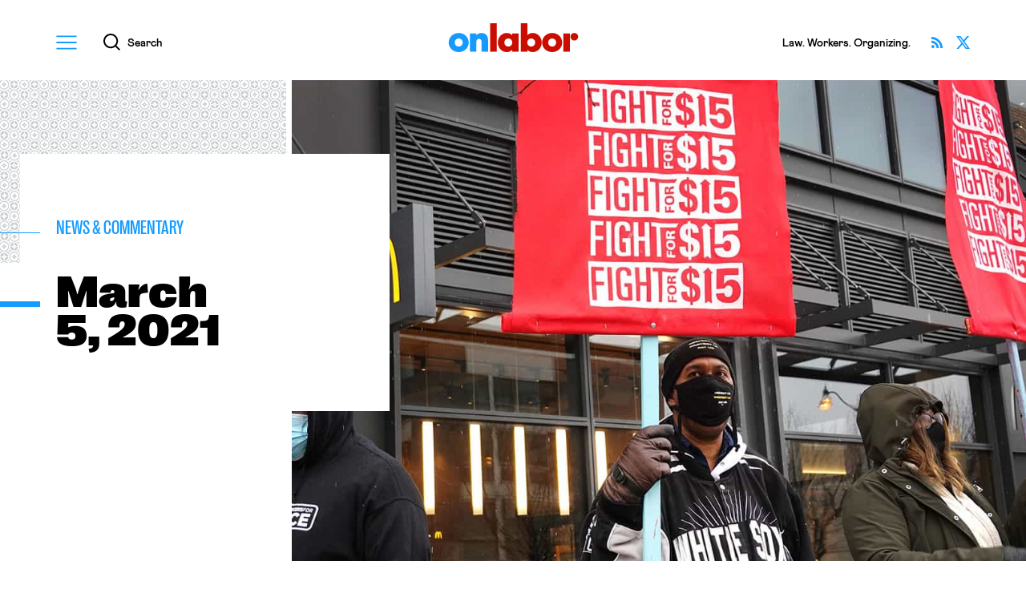

--- FILE ---
content_type: text/html; charset=UTF-8
request_url: https://onlabor.org/todays-news-commentary-march-5-2021/
body_size: 20154
content:
<!doctype html>
<html lang="en-US">
<head>


  
<!--%%%%%%%%%%%%%%%%%%%%%%%%%%%%%%%%%%%%%%%%%%%%%%%%%%%%%%%%%%%%%%%%%%%%%%%%%%%%%%%%%%%%%%%%%%%%%%%%%%%%%%%%%%%%-->

    <meta charset="utf-8">
    <meta http-equiv="x-ua-compatible" content="ie=edge">
    <meta name="viewport" content="width=device-width, initial-scale=1, shrink-to-fit=no">
    <meta name="apple-mobile-web-app-capable" content="yes" />
    <meta name="apple-mobile-web-app-status-bar-style" content="black" />
    <meta name="format-detection" content="telephone=no" />
  
<!--%%%%%%%%%%%%%%%%%%%%%%%%%%%%%%%%%%%%%%%%%%%%%%%%%%%%%%%%%%%%%%%%%%%%%%%%%%%%%%%%%%%%%%%%%%%%%%%%%%%%%%%%%%%%-->
    
    <title>News & Commentary: March 5, 2021 ✦ OnLabor</title>

    <meta property="og:title"               content="News & Commentary: March 5, 2021 ✦ OnLabor" />
    <meta name="twitter:title"              content="News & Commentary: March 5, 2021 ✦ OnLabor">

    <meta name="author"                     content="OnLabor" />
    <meta property="og:type"                content="website" />
    <meta name="twitter:card"               content="summary_large_image">

    <meta name="description"                content="The number of new state unemployment claims increased by 9,000 last week, bringing the total number of&nbsp;weekly claims to 745,000. Many economists believe, however, that this increase is&nbsp;not indicative of what&#8217;s to come, with one noting that “[j]ob growth will accelerate, perhaps as soon as the second quarter, with decent gains in leisure and hospitality [&hellip;]" />
    <meta property="og:description"         content="The number of new state unemployment claims increased by 9,000 last week, bringing the total number of&nbsp;weekly claims to 745,000. Many economists believe, however, that this increase is&nbsp;not indicative of what&#8217;s to come, with one noting that “[j]ob growth will accelerate, perhaps as soon as the second quarter, with decent gains in leisure and hospitality [&hellip;]" />
    <meta name="twitter:description"        content="The number of new state unemployment claims increased by 9,000 last week, bringing the total number of&nbsp;weekly claims to 745,000. Many economists believe, however, that this increase is&nbsp;not indicative of what&#8217;s to come, with one noting that “[j]ob growth will accelerate, perhaps as soon as the second quarter, with decent gains in leisure and hospitality [&hellip;]" />

    <meta property="og:url"                 content="https://onlabor.org/todays-news-commentary-march-5-2021" />

    <meta property="og:image"               content="https://onlabor.org/wp-content/uploads/2021/02/fight-for-15-1024x682.jpg?v=2" />
    <meta property="twitter:image:src"      content="https://onlabor.org/wp-content/uploads/2021/02/fight-for-15-1024x682.jpg?v=2" />

  
<!--%%%%%%%%%%%%%%%%%%%%%%%%%%%%%%%%%%%%%%%%%%%%%%%%%%%%%%%%%%%%%%%%%%%%%%%%%%%%%%%%%%%%%%%%%%%%%%%%%%%%%%%%%%%%-->

    <meta name="theme-color" content="#159bff">
    <link rel="icon" href="https://onlabor.org/wp-content/themes/onlaborfresh/images/meta/favicon.svg" type="image/svg+xml" />
    <link rel="mask-icon" href="https://onlabor.org/wp-content/themes/onlaborfresh/images/meta/mask-icon.svg" color="#000000">
    <link rel="apple-touch-icon" href="https://onlabor.org/wp-content/themes/onlaborfresh/images/meta/apple-touch-icon.png">
    <link rel="manifest" href="https://onlabor.org/wp-content/themes/onlaborfresh/images/meta/manifest.json">

  
<!--%%%%%%%%%%%%%%%%%%%%%%%%%%%%%%%%%%%%%%%%%%%%%%%%%%%%%%%%%%%%%%%%%%%%%%%%%%%%%%%%%%%%%%%%%%%%%%%%%%%%%%%%%%%%-->

    <!-- JWS Analytics (OnLabor property) ~~~~~~~~~~~~~~~~~~~~~~~~~~~~~~~~~~~~~~~~~~~~~~~-->
    <!-- Global site tag (gtag.js) - Google Analytics -->
    <script async src="https://www.googletagmanager.com/gtag/js?id=G-TD1GTY88DW"></script>
    <script>
      window.dataLayer = window.dataLayer || [];
      function gtag(){dataLayer.push(arguments);}
      gtag('js', new Date());
      gtag('config', 'G-TD1GTY88DW');
    </script>
    <!--~~~~~~~~~~~~~~~~~~~~~~~~~~~~~~~~~~~~~~~~~~~~~~~~~~~~~~~~~~~~~~~~~~~~~~~~~~~~~~~~-->

<!--%%%%%%%%%%%%%%%%%%%%%%%%%%%%%%%%%%%%%%%%%%%%%%%%%%%%%%%%%%%%%%%%%%%%%%%%%%%%%%%%%%%%%%%%%%%%%%%%%%%%%%%%%%%%-->


	<meta name='robots' content='max-image-preview:large' />
	<style>img:is([sizes="auto" i], [sizes^="auto," i]) { contain-intrinsic-size: 3000px 1500px }</style>
	<link rel="alternate" type="application/rss+xml" title="OnLabor &raquo; Feed" href="https://onlabor.org/feed/" />
<link rel="alternate" type="application/rss+xml" title="OnLabor &raquo; Comments Feed" href="https://onlabor.org/comments/feed/" />
		<!-- This site uses the Google Analytics by MonsterInsights plugin v9.11.1 - Using Analytics tracking - https://www.monsterinsights.com/ -->
							<script src="//www.googletagmanager.com/gtag/js?id=G-0V607F7957"  data-cfasync="false" data-wpfc-render="false" async></script>
			<script data-cfasync="false" data-wpfc-render="false">
				var mi_version = '9.11.1';
				var mi_track_user = true;
				var mi_no_track_reason = '';
								var MonsterInsightsDefaultLocations = {"page_location":"https:\/\/onlabor.org\/todays-news-commentary-march-5-2021\/"};
								MonsterInsightsDefaultLocations.page_location = window.location.href;
								if ( typeof MonsterInsightsPrivacyGuardFilter === 'function' ) {
					var MonsterInsightsLocations = (typeof MonsterInsightsExcludeQuery === 'object') ? MonsterInsightsPrivacyGuardFilter( MonsterInsightsExcludeQuery ) : MonsterInsightsPrivacyGuardFilter( MonsterInsightsDefaultLocations );
				} else {
					var MonsterInsightsLocations = (typeof MonsterInsightsExcludeQuery === 'object') ? MonsterInsightsExcludeQuery : MonsterInsightsDefaultLocations;
				}

								var disableStrs = [
										'ga-disable-G-0V607F7957',
									];

				/* Function to detect opted out users */
				function __gtagTrackerIsOptedOut() {
					for (var index = 0; index < disableStrs.length; index++) {
						if (document.cookie.indexOf(disableStrs[index] + '=true') > -1) {
							return true;
						}
					}

					return false;
				}

				/* Disable tracking if the opt-out cookie exists. */
				if (__gtagTrackerIsOptedOut()) {
					for (var index = 0; index < disableStrs.length; index++) {
						window[disableStrs[index]] = true;
					}
				}

				/* Opt-out function */
				function __gtagTrackerOptout() {
					for (var index = 0; index < disableStrs.length; index++) {
						document.cookie = disableStrs[index] + '=true; expires=Thu, 31 Dec 2099 23:59:59 UTC; path=/';
						window[disableStrs[index]] = true;
					}
				}

				if ('undefined' === typeof gaOptout) {
					function gaOptout() {
						__gtagTrackerOptout();
					}
				}
								window.dataLayer = window.dataLayer || [];

				window.MonsterInsightsDualTracker = {
					helpers: {},
					trackers: {},
				};
				if (mi_track_user) {
					function __gtagDataLayer() {
						dataLayer.push(arguments);
					}

					function __gtagTracker(type, name, parameters) {
						if (!parameters) {
							parameters = {};
						}

						if (parameters.send_to) {
							__gtagDataLayer.apply(null, arguments);
							return;
						}

						if (type === 'event') {
														parameters.send_to = monsterinsights_frontend.v4_id;
							var hookName = name;
							if (typeof parameters['event_category'] !== 'undefined') {
								hookName = parameters['event_category'] + ':' + name;
							}

							if (typeof MonsterInsightsDualTracker.trackers[hookName] !== 'undefined') {
								MonsterInsightsDualTracker.trackers[hookName](parameters);
							} else {
								__gtagDataLayer('event', name, parameters);
							}
							
						} else {
							__gtagDataLayer.apply(null, arguments);
						}
					}

					__gtagTracker('js', new Date());
					__gtagTracker('set', {
						'developer_id.dZGIzZG': true,
											});
					if ( MonsterInsightsLocations.page_location ) {
						__gtagTracker('set', MonsterInsightsLocations);
					}
										__gtagTracker('config', 'G-0V607F7957', {"allow_anchor":"true","forceSSL":"true"} );
										window.gtag = __gtagTracker;										(function () {
						/* https://developers.google.com/analytics/devguides/collection/analyticsjs/ */
						/* ga and __gaTracker compatibility shim. */
						var noopfn = function () {
							return null;
						};
						var newtracker = function () {
							return new Tracker();
						};
						var Tracker = function () {
							return null;
						};
						var p = Tracker.prototype;
						p.get = noopfn;
						p.set = noopfn;
						p.send = function () {
							var args = Array.prototype.slice.call(arguments);
							args.unshift('send');
							__gaTracker.apply(null, args);
						};
						var __gaTracker = function () {
							var len = arguments.length;
							if (len === 0) {
								return;
							}
							var f = arguments[len - 1];
							if (typeof f !== 'object' || f === null || typeof f.hitCallback !== 'function') {
								if ('send' === arguments[0]) {
									var hitConverted, hitObject = false, action;
									if ('event' === arguments[1]) {
										if ('undefined' !== typeof arguments[3]) {
											hitObject = {
												'eventAction': arguments[3],
												'eventCategory': arguments[2],
												'eventLabel': arguments[4],
												'value': arguments[5] ? arguments[5] : 1,
											}
										}
									}
									if ('pageview' === arguments[1]) {
										if ('undefined' !== typeof arguments[2]) {
											hitObject = {
												'eventAction': 'page_view',
												'page_path': arguments[2],
											}
										}
									}
									if (typeof arguments[2] === 'object') {
										hitObject = arguments[2];
									}
									if (typeof arguments[5] === 'object') {
										Object.assign(hitObject, arguments[5]);
									}
									if ('undefined' !== typeof arguments[1].hitType) {
										hitObject = arguments[1];
										if ('pageview' === hitObject.hitType) {
											hitObject.eventAction = 'page_view';
										}
									}
									if (hitObject) {
										action = 'timing' === arguments[1].hitType ? 'timing_complete' : hitObject.eventAction;
										hitConverted = mapArgs(hitObject);
										__gtagTracker('event', action, hitConverted);
									}
								}
								return;
							}

							function mapArgs(args) {
								var arg, hit = {};
								var gaMap = {
									'eventCategory': 'event_category',
									'eventAction': 'event_action',
									'eventLabel': 'event_label',
									'eventValue': 'event_value',
									'nonInteraction': 'non_interaction',
									'timingCategory': 'event_category',
									'timingVar': 'name',
									'timingValue': 'value',
									'timingLabel': 'event_label',
									'page': 'page_path',
									'location': 'page_location',
									'title': 'page_title',
									'referrer' : 'page_referrer',
								};
								for (arg in args) {
																		if (!(!args.hasOwnProperty(arg) || !gaMap.hasOwnProperty(arg))) {
										hit[gaMap[arg]] = args[arg];
									} else {
										hit[arg] = args[arg];
									}
								}
								return hit;
							}

							try {
								f.hitCallback();
							} catch (ex) {
							}
						};
						__gaTracker.create = newtracker;
						__gaTracker.getByName = newtracker;
						__gaTracker.getAll = function () {
							return [];
						};
						__gaTracker.remove = noopfn;
						__gaTracker.loaded = true;
						window['__gaTracker'] = __gaTracker;
					})();
									} else {
										console.log("");
					(function () {
						function __gtagTracker() {
							return null;
						}

						window['__gtagTracker'] = __gtagTracker;
						window['gtag'] = __gtagTracker;
					})();
									}
			</script>
							<!-- / Google Analytics by MonsterInsights -->
		<link rel='stylesheet' id='wp-block-library-css' href='https://onlabor.org/wp-includes/css/dist/block-library/style.min.css?ver=6.8.3' media='all' />
<style id='classic-theme-styles-inline-css'>
/*! This file is auto-generated */
.wp-block-button__link{color:#fff;background-color:#32373c;border-radius:9999px;box-shadow:none;text-decoration:none;padding:calc(.667em + 2px) calc(1.333em + 2px);font-size:1.125em}.wp-block-file__button{background:#32373c;color:#fff;text-decoration:none}
</style>
<style id='co-authors-plus-coauthors-style-inline-css'>
.wp-block-co-authors-plus-coauthors.is-layout-flow [class*=wp-block-co-authors-plus]{display:inline}

</style>
<style id='co-authors-plus-avatar-style-inline-css'>
.wp-block-co-authors-plus-avatar :where(img){height:auto;max-width:100%;vertical-align:bottom}.wp-block-co-authors-plus-coauthors.is-layout-flow .wp-block-co-authors-plus-avatar :where(img){vertical-align:middle}.wp-block-co-authors-plus-avatar:is(.alignleft,.alignright){display:table}.wp-block-co-authors-plus-avatar.aligncenter{display:table;margin-inline:auto}

</style>
<style id='co-authors-plus-image-style-inline-css'>
.wp-block-co-authors-plus-image{margin-bottom:0}.wp-block-co-authors-plus-image :where(img){height:auto;max-width:100%;vertical-align:bottom}.wp-block-co-authors-plus-coauthors.is-layout-flow .wp-block-co-authors-plus-image :where(img){vertical-align:middle}.wp-block-co-authors-plus-image:is(.alignfull,.alignwide) :where(img){width:100%}.wp-block-co-authors-plus-image:is(.alignleft,.alignright){display:table}.wp-block-co-authors-plus-image.aligncenter{display:table;margin-inline:auto}

</style>
<link rel='stylesheet' id='onlaborfresh-style-css' href='https://onlabor.org/wp-content/themes/onlaborfresh/style.css?ver=1.1.2' media='all' />
<link rel='stylesheet' id='onlaborfresh-print-css' href='https://onlabor.org/wp-content/themes/onlaborfresh/print.css?ver=1.1.2' media='print' />
<script src="https://onlabor.org/wp-content/plugins/google-analytics-premium/assets/js/frontend-gtag.min.js?ver=9.11.1" id="monsterinsights-frontend-script-js" async data-wp-strategy="async"></script>
<script data-cfasync="false" data-wpfc-render="false" id='monsterinsights-frontend-script-js-extra'>var monsterinsights_frontend = {"js_events_tracking":"true","download_extensions":"doc,pdf,ppt,zip,xls,docx,pptx,xlsx","inbound_paths":"[]","home_url":"https:\/\/onlabor.org","hash_tracking":"false","v4_id":"G-0V607F7957"};</script>
<script src="https://onlabor.org/wp-includes/js/jquery/jquery.min.js?ver=3.7.1" id="jquery-core-js"></script>
<script src="https://onlabor.org/wp-includes/js/jquery/jquery-migrate.min.js?ver=3.4.1" id="jquery-migrate-js"></script>
<script src="https://onlabor.org/wp-content/themes/onlaborfresh/js/lazyload.min.js?ver=1.1.2" defer="defer"></script>
<script src="https://onlabor.org/wp-content/themes/onlaborfresh/js/scrollama.js?ver=1.1.2" id="scrollama-js"></script>
<script src="https://onlabor.org/wp-content/themes/onlaborfresh/js/scrollbar-width.js?ver=1.1.2" defer="defer"></script>
<script src="https://onlabor.org/wp-content/themes/onlaborfresh/js/vh-check.min.js?ver=1.1.2" id="vh-check-js"></script>
<script id="dom-scripts-js-before">
var isNeeded = vhCheck('vh-test')
</script>
<script src="https://onlabor.org/wp-content/themes/onlaborfresh/js/scripts.js?ver=1.1.2" id="dom-scripts-js"></script>
<link rel="https://api.w.org/" href="https://onlabor.org/wp-json/" /><link rel="alternate" title="JSON" type="application/json" href="https://onlabor.org/wp-json/wp/v2/news_commentaries/38016" /><link rel="EditURI" type="application/rsd+xml" title="RSD" href="https://onlabor.org/xmlrpc.php?rsd" />
<link rel="canonical" href="https://onlabor.org/todays-news-commentary-march-5-2021/" />
<link rel='shortlink' href='https://onlabor.org/?p=38016' />
<link rel="alternate" title="oEmbed (JSON)" type="application/json+oembed" href="https://onlabor.org/wp-json/oembed/1.0/embed?url=https%3A%2F%2Fonlabor.org%2Ftodays-news-commentary-march-5-2021%2F" />
<link rel="alternate" title="oEmbed (XML)" type="text/xml+oembed" href="https://onlabor.org/wp-json/oembed/1.0/embed?url=https%3A%2F%2Fonlabor.org%2Ftodays-news-commentary-march-5-2021%2F&#038;format=xml" />


</head>

<body class="wp-singular news_commentaries-template-default single single-news_commentaries postid-38016 wp-theme-onlaborfresh no-sidebar">


  <div id="page-master-column" class="page-master-column">

    
<header class="onlabor-v001-block-header" id="canonical-header" aria-labelledby="header-title-primary">
  <div class="backplate">
    <div class="bound">

        <div class="columns">
          <div class="column primary">
            <h1 class="title" id="header-title-primary">
              <a href="/">OnLabor</a>
            </h1>
          </div>
          <div class="column secondary">
            <div class="utilities-rack">

              <button id="global-menu-launcher" class="modal-invoker global-menu-launcher" data-intended-content="nav">
                <div class="icon-container" aria-hidden="true">
                  <svg xmlns="http://www.w3.org/2000/svg" width="27" height="18" viewBox="0 0 27 18">
                    <g>
                      <path class="shape" d="M0,0V2.01H27V0H0ZM0,10H27v-2.01H0v2.01Zm0,8H27v-2.01H0v2.01Z"/>
                    </g>
                  </svg>
                </div>
                <span class="string">Menu</span>
              </button>

              <button id="global-search-launcher" class="modal-invoker global-search-launcher" data-intended-content="search">
                <div class="icon-container" aria-hidden="true">
                  <svg xmlns="http://www.w3.org/2000/svg" width="20.71" height="20.73" viewBox="0 0 20.71 20.73">
                    <g>
                      <path class="shape" d="M20.71,19.32l-4.69-4.69c1.24-1.54,1.98-3.5,1.98-5.63C18.01,4.03,13.97,0,9,0S0,4.03,0,9s4.03,9,9,9c2.12,0,4.06-.74,5.6-1.96l4.69,4.69,1.41-1.41ZM2,9c0-3.86,3.14-7,7-7s7,3.14,7,7-3.14,7-7,7-7-3.14-7-7Z"/>
                    </g>
                  </svg>
                </div>
                <span class="string">Search</span>
              </button>

            </div>
          </div>
          <div class="column tertiary">
            <div class="trivialities">

              
        <div class="tagline">
          <p>Law. Workers. Organizing.</p>
        </div>

              
              <div class="social-links">
                <ul>
                  <li>
                    <a class="twitter" href="https://twitter.com/OnLaborBlog" target="_blank">
                      <span class="string">Follow OnLabor on X</span>
                    </a>
                  </li>
                  <li>
                    <a class="rss" href="/feed/">
                      <span class="string">Subscribe via RSS</span>
                    </a>
                  </li>
                </ul>
              </div>


            </div>
          </div>
        </div>




    </div>
  </div>
</header>

    <main id="page-main" class="page-main">







		



    <div class="onlabor-v001-block-article-hero" data-variant="news">
      <div class="stage">
        
      <aside class="article-print-logo" data-context="print" aria-hidden="true">
        <img src="https://onlabor.org/wp-content/themes/onlaborfresh/images/onlabor-print-logo.svg" alt="" />
      </aside>

      <div class="photo-container">
        <div class="fill">
          <img class="photo-asset lazy" data-src="https://onlabor.org/wp-content/uploads/2021/02/fight-for-15.jpg" alt="" />
        </div>
      </div>


      <div class="texts-container">
        <div class="bound">
          <div class="texts-interior">
            <div class="backplate">
              <div class="backplate-fitting">
                <div class="backplate-contents">

                  <small class="topical-flag">

                        
                          <a href="/news_commentaries/">
                            <span class="string">News &amp; Commentary</span>
                          </a>

                        
                  </small>



                  
                  
                  <h1 class="headline">
                    <span class="headline-string">

                      <b>March</b>
<b>5, 2021</b>

                    </span>
                  </h1>


                                    
                  <aside class="article-bylines-simple" data-context="print" aria-hidden="true">
                    
  <ul>

  <li>Alexandra Butler</li>
  </ul>
                  </aside>

                </div>
              </div>
            </div>
          </div>
        </div>
      </div>

      </div>
    </div>



<div class="onlabor-v001-block-article-body">
  <div class="bound">

    <div class="hemispheres">
      <div class="hemisphere west">
        <div class="marginalia-treats">


          


            <figure class="marginalia-author-card">
              <div class="photo-container">
                <img class="photo-asset lazy" alt="" data-src="https://onlabor.org/wp-content/uploads/2020/04/49897434_10210113813400771_3118830677114486784_n-300x300.jpg" />              </div>
              <figcaption class="texts-container">
                <mark class="author-name">
                  <a href="https://onlabor.org/author/alexandra-butler">
                    Alexandra Butler                  </a>
                </mark>
                <div class="bio">
                  <p>Alexandra Butler is a student at Harvard Law School.</p>
                </div>
                <footer class="cta">
                  <a href="https://onlabor.org/author/alexandra-butler" class="cta-link">
                    <span class="cta-string">All by 
                      <b class="fname">
                        Alexandra                      </b>
                    </span>
                  </a>
                </footer>
              </figcaption>
            </figure>




          








          

          <aside class="marginalia-social-sharing" data-context="desktop" aria-label="Article options">
            <ul>
              <li>
                <a href="https://www.facebook.com/sharer/sharer.php?u=https%3A%2F%2Fonlabor.org%2Ftodays-news-commentary-march-5-2021%2F" class="facebook" aria-label="Share this article on Facebook">
                  <i class="icon" aria-hidden="true">
                    <svg xmlns="http://www.w3.org/2000/svg" width="17.13" height="17.03" viewBox="0 0 17.13 17.03">
                      <g><path class="uuid-869c3c54-69df-4240-8604-7240d1e80f8e" d="M8.56,0C3.85,0,0,3.85,0,8.56c0,4.23,3.09,7.76,7.14,8.47l.05-.04s-.03,0-.05,0v-6.04h-2.14v-2.38h2.14v-1.9c0-2.14,1.38-3.33,3.33-3.33,.62,0,1.28,.1,1.9,.19v2.19h-1.09c-1.05,0-1.28,.52-1.28,1.19v1.67h2.28l-.38,2.38h-1.9v6.04s-.03,0-.05,0l.05,.04c4.04-.71,7.14-4.23,7.14-8.47C17.13,3.85,13.27,0,8.56,0Z"/></g>
                    </svg>
                  </i>
                  <span class="string">Share </span>
                </a>
              </li>
              <li>
                <a href="https://twitter.com/intent/tweet?text=Today%26%238217%3Bs+News+%26amp%3B+Commentary%26%238212%3BMarch+5%2C+2021&url=https%3A%2F%2Fonlabor.org%2Ftodays-news-commentary-march-5-2021%2F&via=OnLaborBlog" class="twitter" aria-label="Share this article on Twitter">
                  <i class="icon" aria-hidden="true">
                    <svg xmlns="http://www.w3.org/2000/svg" width="17" height="15.37" viewBox="0 0 17 15.37">
                      <g><path class="uuid-ed8de7f3-5b1c-4874-ad1f-299f0c42b45f" d="m13.39,0h2.61l-5.7,6.51,6.7,8.86h-5.25l-4.11-5.37-4.7,5.37H.34l6.09-6.96L0,0h5.38l3.71,4.91L13.39,0Zm-.91,13.81h1.44L4.59,1.48h-1.55l9.43,12.33Z"/></g>
                    </svg>
                  </i>
                  <span class="string">Share</span>
                </a>
              </li>
              <li>
                <a href="#" class="print" aria-label="Print this article" data-action="print">
                  <i class="icon" aria-hidden="true">
                    <svg xmlns="http://www.w3.org/2000/svg" width="16" height="16" viewBox="0 0 16 16">
                      <g><path d="m9.33,13.33h-4v-.67h4v.67Zm6.67-10v8.67h-2.67v4H2.67v-4H0V3.33h2.67V0h10.67v3.33h2.67Zm-4,6.67H4v4.67h8v-4.67Zm0-8.67H4v2h8V1.33Zm2.67,3.67c0-.18-.15-.33-.33-.33s-.33.15-.33.33.15.33.33.33.33-.15.33-.33Zm-4,6.33h-5.33v.67h5.33v-.67Z"/></g>
                    </svg>
                  </i>
                  <span class="string">Print</span>
                </a>
              </li>
            </ul>
          </aside>




        </div>
      </div>
      <div class="hemisphere east">
        <div class="columns">
          <div class="column primary">
            <div class="essay-container">
              <div class="rich-text-output">



              		
<p>The number of new state unemployment claims increased by 9,000 last week, bringing the total number of&nbsp;<a href="https://www.dol.gov/sites/dolgov/files/OPA/newsreleases/ui-claims/20210376.pdf" target="_blank" rel="noreferrer noopener">weekly claims</a> to 745,000. Many economists believe, however, that this increase is&nbsp;<a href="https://www.nytimes.com/2021/03/04/business/jobless-claims.html" target="_blank" rel="noreferrer noopener">not indicative of what&#8217;s to come</a>, with one noting that “[j]ob growth will accelerate, perhaps as soon as the second quarter, with decent gains in leisure and hospitality and travel.”&nbsp;&nbsp;Friday’s&nbsp;<a href="https://www.bls.gov/news.release/empsit.nr0.htm" target="_blank" rel="noreferrer noopener">monthly jobs report</a> somewhat confirms this predicted trend. According to the Department of Labor, nonfarm payroll employment saw an increase of 379,000, with roughly 94% of this increase stemming from the leisure and hospitality sector. Yet, even with this prediction, rebuilding the job market will not occur overnight, as the pandemic continues to have long-lasting effects on hiring patterns.&nbsp;</p>



<p>While the push for a national $15 minimum wage faces strong political opposition, a recent study suggests that the “Fight for $15” may have found&nbsp;<a href="https://www.nytimes.com/2021/03/05/business/economy/amazon-wage-effect.html">unlikely </a><a href="https://www.nytimes.com/2021/03/05/business/economy/amazon-wage-effect.html" target="_blank" rel="noreferrer noopener">support</a> in companies such as Amazon, Walmart and Target. The study highlights that an increase in wages at one of these companies has a “ripple effect[]” on local wages, ultimately providing more workers within these companies&#8217; operation venues with higher pay. Notably, the researchers also found that wage increases did not have a significant impact on the number of jobs available: as company wages increased by 10%, available local jobs decreased by only 1.7%. When it comes to improving worker livelihood, however, private action is only part of the answer. One economist highlights that “[t]here’s just no way to be sure to reach the tens of millions of hardworking but poorly paid workers without significantly raising the national minimum wage.” </p>



<p>Recent bipartisan support for the <a href="https://www.nytimes.com/2021/03/04/us/pregnancy-discrimination-congress-women.html" target="_blank" rel="noreferrer noopener">Pregnant Workers Fairness Act (PWFA)</a> has left its strongest advocates hopeful for real reform. The Pregnancy Discrimination Act (PDA) creates a standard in which “women affected by pregnancy, childbirth, or related medical conditions shall be treated the same for all employment-related purposes . . . . as other persons not so affected but similar in their ability or inability to work.”&nbsp;&nbsp;Ultimately, under the PDA, the central question posed is whether employers must provide &#8220;accommodations&#8221; for pregnant women. When litigated, the answer to this question is often no, and the standard’s ambiguity has left many women without adequate support from their employers. As a result, women have faced job/income loss and harm as expecting mothers. Through mandatory employer-employee negotiations, the PWFA aims to change this system by moving away from the notion that “accommodations . . . [are] fringe benefit[s]”&nbsp;</p>



<span id="more-38016"></span>



<p>In response to political opposition to worker-friendly legislation, the AFL-CIO has recently considered supporting the&nbsp;<a href="https://www.politico.com/news/2021/03/04/afl-cio-filibuster-stance-473676" target="_blank" rel="noreferrer noopener">end of the filibuster</a> as a means to advance its agenda. AFL-CIO President Richard Trumka recently underscored the necessity of passing the PRO Act, a piece of legislation that would ultimately protect workers’ rights to organize. Specifically, Trumka highlighted that “ending the filibuster” could help achieve this goal. The AFL-CIO executive board will make a decision next week.&nbsp;&nbsp;</p>



              </div>
            </div>
          </div>
          <div class="column secondary">
            <div class="ancillary-boxlet-chute">
              <div class="ancillary-boxlet-wrapper">



                

          <aside class="marginalia-social-sharing" data-context="mobile" aria-label="Article options">
            <ul>
              <li>
                <a href="https://www.facebook.com/sharer/sharer.php?u=https%3A%2F%2Fonlabor.org%2Ftodays-news-commentary-march-5-2021%2F" class="facebook" aria-label="Share this article on Facebook">
                  <i class="icon" aria-hidden="true">
                    <svg xmlns="http://www.w3.org/2000/svg" width="17.13" height="17.03" viewBox="0 0 17.13 17.03">
                      <g><path class="uuid-869c3c54-69df-4240-8604-7240d1e80f8e" d="M8.56,0C3.85,0,0,3.85,0,8.56c0,4.23,3.09,7.76,7.14,8.47l.05-.04s-.03,0-.05,0v-6.04h-2.14v-2.38h2.14v-1.9c0-2.14,1.38-3.33,3.33-3.33,.62,0,1.28,.1,1.9,.19v2.19h-1.09c-1.05,0-1.28,.52-1.28,1.19v1.67h2.28l-.38,2.38h-1.9v6.04s-.03,0-.05,0l.05,.04c4.04-.71,7.14-4.23,7.14-8.47C17.13,3.85,13.27,0,8.56,0Z"/></g>
                    </svg>
                  </i>
                  <span class="string">Share </span>
                </a>
              </li>
              <li>
                <a href="https://twitter.com/intent/tweet?text=Today%26%238217%3Bs+News+%26amp%3B+Commentary%26%238212%3BMarch+5%2C+2021&url=https%3A%2F%2Fonlabor.org%2Ftodays-news-commentary-march-5-2021%2F&via=OnLaborBlog" class="twitter" aria-label="Share this article on Twitter">
                  <i class="icon" aria-hidden="true">
                    <svg xmlns="http://www.w3.org/2000/svg" width="17" height="15.37" viewBox="0 0 17 15.37">
                      <g><path class="uuid-ed8de7f3-5b1c-4874-ad1f-299f0c42b45f" d="m13.39,0h2.61l-5.7,6.51,6.7,8.86h-5.25l-4.11-5.37-4.7,5.37H.34l6.09-6.96L0,0h5.38l3.71,4.91L13.39,0Zm-.91,13.81h1.44L4.59,1.48h-1.55l9.43,12.33Z"/></g>
                    </svg>
                  </i>
                  <span class="string">Share</span>
                </a>
              </li>
              <li>
                <a href="#" class="print" aria-label="Print this article" data-action="print">
                  <i class="icon" aria-hidden="true">
                    <svg xmlns="http://www.w3.org/2000/svg" width="16" height="16" viewBox="0 0 16 16">
                      <g><path d="m9.33,13.33h-4v-.67h4v.67Zm6.67-10v8.67h-2.67v4H2.67v-4H0V3.33h2.67V0h10.67v3.33h2.67Zm-4,6.67H4v4.67h8v-4.67Zm0-8.67H4v2h8V1.33Zm2.67,3.67c0-.18-.15-.33-.33-.33s-.33.15-.33.33.15.33.33.33.33-.15.33-.33Zm-4,6.33h-5.33v.67h5.33v-.67Z"/></g>
                    </svg>
                  </i>
                  <span class="string">Print</span>
                </a>
              </li>
            </ul>
          </aside>




                
                <aside class="latest-from-onlabor-sidebar" aria-labelledby="semantic-title-latest-from-onlabor-sidebar">
                  <div class="section-interior">
                    <header class="section-titling">
                      <h2 class="section-title" id="semantic-title-latest-from-onlabor-sidebar">
                        <span class="clause">The Latest</span>
                        <span class="clause">From OnLabor</span>
                      </h2>
                    </header>
                    <div class="articles-repository">


                      
  <figure class="latest-from-onlabor-article-card">
    <a href="https://onlabor.org/what-sec-ai-disclosure-rules-have-to-do-with-union-bargaining/" class="whole-card-link">
      <div class="photo-container">
        <div class="fill">
          <img class="photo-asset lazy" data-src="https://onlabor.org/wp-content/uploads/2026/01/ai-768x432.jpg" alt="" />
        </div>
      </div>
      <figcaption class="texts-container">
        <h3 class="title">
          <span class="title-string">What SEC AI Disclosure Rules Have to Do With Union Bargaining</span>
        </h3>
        <small class="byline">by Alvin Velazquez</small>
      </figcaption>
    </a>
  </figure>

  <figure class="latest-from-onlabor-article-card">
    <a href="https://onlabor.org/every-worker-should-know-about-washington-aluminum/" class="whole-card-link">
      <div class="photo-container">
        <div class="fill">
          <img class="photo-asset lazy" data-src="https://onlabor.org/wp-content/uploads/2026/01/2048px-2015_Kohler_Strike_Day2-768x576.jpg" alt="" />
        </div>
      </div>
      <figcaption class="texts-container">
        <h3 class="title">
          <span class="title-string">Every Worker Should Know About Washington Aluminum</span>
        </h3>
        <small class="byline">by Andrew Strom</small>
      </figcaption>
    </a>
  </figure>

  <figure class="latest-from-onlabor-article-card">
    <a href="https://onlabor.org/public-defender-organizing/" class="whole-card-link">
      <div class="photo-container">
        <div class="fill">
          <img class="photo-asset lazy" data-src="https://onlabor.org/wp-content/uploads/2025/12/public-defender-768x512.jpg" alt="" />
        </div>
      </div>
      <figcaption class="texts-container">
        <h3 class="title">
          <span class="title-string">Public Defender Organizing</span>
        </h3>
        <small class="byline">by Ariel Boone</small>
      </figcaption>
    </a>
  </figure>

  <figure class="latest-from-onlabor-article-card">
    <a href="https://onlabor.org/if-the-government-cant-ban-captive-audience-meetings-it-cant-ban-pickets-either/" class="whole-card-link">
      <div class="photo-container">
        <div class="fill">
          <img class="photo-asset lazy" data-src="https://onlabor.org/wp-content/uploads/2025/12/5604714156_e62d43b65e_k-768x576.jpg" alt="" />
        </div>
      </div>
      <figcaption class="texts-container">
        <h3 class="title">
          <span class="title-string">If the Government Can’t Ban Captive Audience Meetings, it Can’t Ban Pickets, Either</span>
        </h3>
        <small class="byline">by Otto Barenberg</small>
      </figcaption>
    </a>
  </figure>


                    </div>
                  </div>
                </aside>




              </div>
            </div>
          </div>
        </div>
      </div>
    </div>
  </div>
</div>


<aside class="onlabor-v001-block-tags-ledger" aria-labelledby="semantic-title-tags-ledger">
  <div class="bound">
    <div class="interior">
      <div class="hemispheres">
        <header class="hemisphere primary">
          <h2 class="title" id="semantic-title-tags-ledger">Tagged</h2>
        </header>
        <nav class="hemisphere secondary">
          <ul class="tags-list">

            
              <li class="tag-item">
                <a href="https://onlabor.org/tag/amazon/">
                  <span class="string">Amazon</span>
                </a>
              </li>

            
              <li class="tag-item">
                <a href="https://onlabor.org/tag/minimum-wage/">
                  <span class="string">minimum wage</span>
                </a>
              </li>

            
              <li class="tag-item">
                <a href="https://onlabor.org/tag/pro-act/">
                  <span class="string">PRO Act</span>
                </a>
              </li>

            
              <li class="tag-item">
                <a href="https://onlabor.org/tag/unemployment/">
                  <span class="string">unemployment</span>
                </a>
              </li>

            
          </ul>
        </nav>
      </div>
    </div>
  </div>
</aside>



<aside class="onlabor-v001-block-more-by-author" aria-labelledby="semantic-title-more-by-author" data-pattern="diamonds-blue">
  <div class="bound">
    <div class="stage">
      <div class="hemispheres">
        <header class="hemisphere primary">
          <div class="section-titling">
            <h2 class="title" id="semantic-title-more-by-author">
              <span class="prefix">More by</span>
              <mark class="name">
                <i>Alexandra</i>
                <i>Butler</i>
              </mark>
            </h2>
            <p class="cta">
              <a href="https://onlabor.org/author/alexandra-butler" class="cta-link">Browse all</a>
            </p>
          </div>
        </header>
        <div class="hemisphere secondary">
          <div class="articles-repository">



                      
              <article class="more-by-author-article-card">
                <a href="https://onlabor.org/todays-news-commentary-may-14-2021/" class="whole-card-link">
                  <figure class="card-halves">
                    <div class="photo-container">
                      <div class="fill">
                        <img class="photo-asset lazy" alt="" data-src="https://onlabor.org/wp-content/uploads/2021/03/1099_14th_Street_–_National_Labor_Relations_Board_-_sign-768x512.jpeg" />
                      </div>
                    </div>
                    <figcaption class="texts-container">
                      <h3 class="title">
                        <span class="title-string">Daily News &amp; Commentary: May 14, 2021</span>
                      </h3>
                      <time class="pubdate" datetime="2021-05-14">
                        May 14, 2021                      </time>
                    </figcaption>
                  </figure>
                </a>
              </article>


              <article class="more-by-author-article-card">
                <a href="https://onlabor.org/todays-news-commentary-april-30-2021/" class="whole-card-link">
                  <figure class="card-halves">
                    <div class="photo-container">
                      <div class="fill">
                        <img class="photo-asset lazy" alt="" data-src="https://onlabor.org/wp-content/uploads/2021/04/christian-wiediger-rymh7EZPqRs-unsplash-768x512.jpg" />
                      </div>
                    </div>
                    <figcaption class="texts-container">
                      <h3 class="title">
                        <span class="title-string">Daily News &amp; Commentary: April 30, 2021</span>
                      </h3>
                      <time class="pubdate" datetime="2021-04-30">
                        April 30, 2021                      </time>
                    </figcaption>
                  </figure>
                </a>
              </article>


              <article class="more-by-author-article-card">
                <a href="https://onlabor.org/todays-news-commentary-april-16-2021/" class="whole-card-link">
                  <figure class="card-halves">
                    <div class="photo-container">
                      <div class="fill">
                        <img class="photo-asset lazy" alt="" data-src="https://onlabor.org/wp-content/uploads/2021/04/carlos-aranda-IYMceGutrbQ-unsplash-768x513.jpg" />
                      </div>
                    </div>
                    <figcaption class="texts-container">
                      <h3 class="title">
                        <span class="title-string">Daily News &amp; Commentary: April 16, 2021</span>
                      </h3>
                      <time class="pubdate" datetime="2021-04-16">
                        April 16, 2021                      </time>
                    </figcaption>
                  </figure>
                </a>
              </article>

    


          </div>
        </div>
      </div>
    </div>
  </div>
</aside>






    


        <div class="commentary-roundup" data-context="standalone">
          <div class="commentary-roundup-porthole">
            <section class="commentary-roundup-track" aria-labelledby="semantic-title-daily-news-and-commentary">

              <header class="commentary-roundup-titling">
                <div class="wordmark">
                  <h2 class="title" id="semantic-title-daily-news-and-commentary">
                    <span class="clause">Daily News</span>
                    <span class="clause">&amp; Commentary</span>
                  </h2>
                  <div class="steam-container" aria-hidden="true">
                    <div class="steam">
                    </div>
                  </div>
                </div>
                <div class="tagline">
                  <p>
                    Start your day with our roundup of the latest labor developments. 
                    <a href="/news_commentaries/" class="cta-link">See all</a>
                  </p>
                </div>
              </header>

              <div class="preview-cards-repository">
                <div class="preview-cards-track">


                  
                            <article class="news-commentary-preview-card">
                              <div class="interior">
                                <a href="https://onlabor.org/january-20-2025-2/" class="whole-card-link">
                                  <figure class="card-contents">
                                    <div class="thumbnail-container">
                                      <div class="fill">
                                                                                <img src="https://onlabor.org/wp-content/uploads/2025/04/NLRB-768x512.jpeg" class="thumbnail-asset lazy" alt="" />
                                      </div>
                                    </div>
                                    <figcaption class="details">
                                      <h3 class="title">
                                        <span class="title-plate">
                                          <span class="title-string">January 20</span>
                                        </span>
                                      </h3>
                                      <div class="excerpt">
                                        <p>
                                          <span class="excerpt-string">In today’s news and commentary, SEIU advocates for a wealth tax, the DOL gets a budget increase, and the NLRB struggles with its workforce. The SEIU United Healthcare Workers West is advancing a California ballot initiative to impose a one-time 5% tax on personal wealth above $1 billion, aiming to raise funds for the state’s [&hellip;]</span>
                                        </p>
                                      </div>
                                    </figcaption>
                                  </figure>
                                </a>
                              </div>
                            </article>



                            <article class="news-commentary-preview-card">
                              <div class="interior">
                                <a href="https://onlabor.org/january-19-2026/" class="whole-card-link">
                                  <figure class="card-contents">
                                    <div class="thumbnail-container">
                                      <div class="fill">
                                                                                <img src="https://onlabor.org/wp-content/uploads/2025/05/dept-of-education-768x432.jpg" class="thumbnail-asset lazy" alt="" />
                                      </div>
                                    </div>
                                    <figcaption class="details">
                                      <h3 class="title">
                                        <span class="title-plate">
                                          <span class="title-string">January 19</span>
                                        </span>
                                      </h3>
                                      <div class="excerpt">
                                        <p>
                                          <span class="excerpt-string">Department of Education pauses wage garnishment; Valero Energy announces layoffs; Labor Department wins back wages for healthcare workers.</span>
                                        </p>
                                      </div>
                                    </figcaption>
                                  </figure>
                                </a>
                              </div>
                            </article>



                            <article class="news-commentary-preview-card">
                              <div class="interior">
                                <a href="https://onlabor.org/january-18-2026/" class="whole-card-link">
                                  <figure class="card-contents">
                                    <div class="thumbnail-container">
                                      <div class="fill">
                                                                                <img src="https://onlabor.org/wp-content/uploads/2025/12/met-768x429.jpeg" class="thumbnail-asset lazy" alt="" />
                                      </div>
                                    </div>
                                    <figcaption class="details">
                                      <h3 class="title">
                                        <span class="title-plate">
                                          <span class="title-string">January 18</span>
                                        </span>
                                      </h3>
                                      <div class="excerpt">
                                        <p>
                                          <span class="excerpt-string">Met Museum workers unionize; a new report reveals a $0.76 average tip for gig workers in NYC; and U.S. workers receive the smallest share of capital since 1947.</span>
                                        </p>
                                      </div>
                                    </figcaption>
                                  </figure>
                                </a>
                              </div>
                            </article>



                            <article class="news-commentary-preview-card">
                              <div class="interior">
                                <a href="https://onlabor.org/january-16-2026/" class="whole-card-link">
                                  <figure class="card-contents">
                                    <div class="thumbnail-container">
                                      <div class="fill">
                                                                                <img src="https://onlabor.org/wp-content/uploads/2021/02/NLRB-Bloomberg-768x462.jpg" class="thumbnail-asset lazy" alt="" />
                                      </div>
                                    </div>
                                    <figcaption class="details">
                                      <h3 class="title">
                                        <span class="title-plate">
                                          <span class="title-string">January 16</span>
                                        </span>
                                      </h3>
                                      <div class="excerpt">
                                        <p>
                                          <span class="excerpt-string">The NLRB publishes its first decision since regaining a quorum; Minneapolis labor unions call for a general strike in response to the ICE killing of Renee Good; federal workers rally in DC to show support for the Protecting America’s Workforce Act.</span>
                                        </p>
                                      </div>
                                    </figcaption>
                                  </figure>
                                </a>
                              </div>
                            </article>



                            <article class="news-commentary-preview-card">
                              <div class="interior">
                                <a href="https://onlabor.org/january-15-2026/" class="whole-card-link">
                                  <figure class="card-contents">
                                    <div class="thumbnail-container">
                                      <div class="fill">
                                                                                <img src="https://onlabor.org/wp-content/uploads/2020/10/Labor-Dept-768x541.jpg" class="thumbnail-asset lazy" alt="" />
                                      </div>
                                    </div>
                                    <figcaption class="details">
                                      <h3 class="title">
                                        <span class="title-plate">
                                          <span class="title-string">January 15</span>
                                        </span>
                                      </h3>
                                      <div class="excerpt">
                                        <p>
                                          <span class="excerpt-string">New investigation into the Secretary of Labor; New Jersey bill to protect child content creators; NIOSH reinstates hundreds of employees.</span>
                                        </p>
                                      </div>
                                    </figcaption>
                                  </figure>
                                </a>
                              </div>
                            </article>



                            <article class="news-commentary-preview-card">
                              <div class="interior">
                                <a href="https://onlabor.org/january-14-2026/" class="whole-card-link">
                                  <figure class="card-contents">
                                    <div class="thumbnail-container">
                                      <div class="fill">
                                                                                <img src="https://onlabor.org/wp-content/uploads/2026/01/Panorama_of_United_States_Supreme_Court_Building_at_Dusk-768x396.jpg" class="thumbnail-asset lazy" alt="" />
                                      </div>
                                    </div>
                                    <figcaption class="details">
                                      <h3 class="title">
                                        <span class="title-plate">
                                          <span class="title-string">January 14</span>
                                        </span>
                                      </h3>
                                      <div class="excerpt">
                                        <p>
                                          <span class="excerpt-string">The Supreme Court will not review its opt-in test in ADEA cases in an age discrimination and federal wage law violation case; the Fifth Circuit rules that a jury will determine whether Enterprise Products unfairly terminated a Black truck driver; and an employee at Berry Global Inc. will receive a trial after being fired for requesting medical leave for a disability-related injury. </span>
                                        </p>
                                      </div>
                                    </figcaption>
                                  </figure>
                                </a>
                              </div>
                            </article>




                </div>
              </div>

            </section>
          </div>
        </div>    
<div class="onlabor-v001-block-mega-diptych">
  <div class="decor">

    <div class="rough-texture lazy" data-bg="https://onlabor.org/wp-content/themes/onlaborfresh/images/rough.jpg" aria-hidden="true"></div>

    <div class="bound">
      <div class="hemispheres">
        <div class="hemisphere primary">


          <section class="subblock-in-the-news-teaser" aria-labelledby="semantic-title-in-the-news">
            <header class="section-titling">
              <h2 class="section-title" id="semantic-title-in-the-news">
                <span class="clause">OnLabor</span>
                <span class="clause">In The News</span>
              </h2>
              <p class="cta">
                <a href="/press_coverage/" class="cta-link">Browse all</a>
              </p>
            </header>
            <div class="articles-repository">


              
                    <article class="in-the-news-teaser-card">
                      <a href="https://www.wired.com/story/hundreds-of-video-game-workers-join-new-union-as-trump-attacks-labor-rights/" class="whole-card-link" target="_blank">

                        <h3 class="periodical-source">
                          <i class="ribbon">
                            <i class="ribbon-fabric" aria-hidden="true"></i>
                            <span class="ribbon-string">Wired</span>
                          </i>
                        </h3>
                        
                        <!--
                        <div style="margin: 8px 0; padding: 10px; background: gold; font-size: 0.875em;">
                          https://onlabor.org/press_coverage/hundreds-of-video-game-workers-join-new-union-as-trump-attacks-labor-rights/                        </div>
                        -->
                        
                        <dl class="supporting-details">
                          <dt class="periodical-headline">
                            <span class="string">Hundreds of Video Game Workers Join New Union as Trump Attacks Labor Rights</span>
                          </dt>
                          <dd class="periodical-context">
                            <span class="string">Prof. Sachs on challenges to union organizing under the second Trump Administration.</span>
                          </dd>
                        </dl>

                      </a>
                    </article>


                    <article class="in-the-news-teaser-card">
                      <a href="https://www.latimes.com/business/story/2024-06-19/how-anti-union-southern-governors-may-be-violating-federal-law?sfmc_id=6672e9fa588bfe956a043687&skey_id=06312a5cbb08db78316096676c3274cc093137449dc5bb880a33c6ba8459850d&utm_id=35772015&utm_source=Sailthru&utm_medium=email&utm_campaign=NLTR-Email-List-Columnist%20Alert%20-%20Michael%20Hiltzik&utm_term=Alert%20-%20Michael%20Hiltzik" class="whole-card-link" target="_blank">

                        <h3 class="periodical-source">
                          <i class="ribbon">
                            <i class="ribbon-fabric" aria-hidden="true"></i>
                            <span class="ribbon-string">Los Angeles Times</span>
                          </i>
                        </h3>
                        
                        <!--
                        <div style="margin: 8px 0; padding: 10px; background: gold; font-size: 0.875em;">
                          https://onlabor.org/press_coverage/column-how-anti-union-southern-governors-may-be-violating-federal-law/                        </div>
                        -->
                        
                        <dl class="supporting-details">
                          <dt class="periodical-headline">
                            <span class="string">Column: How anti-union southern governors may be violating federal law</span>
                          </dt>
                          <dd class="periodical-context">
                            <span class="string">Ben Sachs quoted in a column about the anti-union governors' letter and the fragmentation of labor law; John Fry's post referenced on the question of whether state level card-check bans are preempted by the NLRA.</span>
                          </dd>
                        </dl>

                      </a>
                    </article>


                    <article class="in-the-news-teaser-card">
                      <a href="https://www.fastcompany.com/91088549/amazons-labor-union-divided-closing-electing-leadership" class="whole-card-link" target="_blank">

                        <h3 class="periodical-source">
                          <i class="ribbon">
                            <i class="ribbon-fabric" aria-hidden="true"></i>
                            <span class="ribbon-string">Fast Company</span>
                          </i>
                        </h3>
                        
                        <!--
                        <div style="margin: 8px 0; padding: 10px; background: gold; font-size: 0.875em;">
                          https://onlabor.org/press_coverage/two-years-after-its-historic-win-a-divided-amazon-labor-union-lurches-toward-a-leadership-election/                        </div>
                        -->
                        
                        <dl class="supporting-details">
                          <dt class="periodical-headline">
                            <span class="string">Amazon’s Labor Union is divided but closing in on electing leadership</span>
                          </dt>
                          <dd class="periodical-context">
                            <span class="string">Prof. Sachs on Amazon's use of legal roadblocks to delay negotiations.</span>
                          </dd>
                        </dl>

                      </a>
                    </article>


                    <article class="in-the-news-teaser-card">
                      <a href="https://www.semafor.com/article/04/04/2024/unions-picket-power-now-extends-to-us-boardrooms" class="whole-card-link" target="_blank">

                        <h3 class="periodical-source">
                          <i class="ribbon">
                            <i class="ribbon-fabric" aria-hidden="true"></i>
                            <span class="ribbon-string">Semafor</span>
                          </i>
                        </h3>
                        
                        <!--
                        <div style="margin: 8px 0; padding: 10px; background: gold; font-size: 0.875em;">
                          https://onlabor.org/press_coverage/unions-picket-power-now-extends-to-u-s-boardrooms/                        </div>
                        -->
                        
                        <dl class="supporting-details">
                          <dt class="periodical-headline">
                            <span class="string">Unions’ picket power now extends to U.S. boardrooms</span>
                          </dt>
                          <dd class="periodical-context">
                            <span class="string">Prof. Block on the influence of labor unions on other playing fields.</span>
                          </dd>
                        </dl>

                      </a>
                    </article>


                    <article class="in-the-news-teaser-card">
                      <a href="https://news.bloomberglaw.com/daily-labor-report/boeing-talks-will-test-unions-sway-as-labor-market-chills" class="whole-card-link" target="_blank">

                        <h3 class="periodical-source">
                          <i class="ribbon">
                            <i class="ribbon-fabric" aria-hidden="true"></i>
                            <span class="ribbon-string">Bloomberg Law</span>
                          </i>
                        </h3>
                        
                        <!--
                        <div style="margin: 8px 0; padding: 10px; background: gold; font-size: 0.875em;">
                          https://onlabor.org/press_coverage/boeing-talks-will-test-unions-sway-as-labor-market-softens/                        </div>
                        -->
                        
                        <dl class="supporting-details">
                          <dt class="periodical-headline">
                            <span class="string">Boeing Talks Will Test Unions’ Sway as Labor Market Softens</span>
                          </dt>
                          <dd class="periodical-context">
                            <span class="string">Prof. Block on Boeing's labor negotiations with the International Association of Machinists.</span>
                          </dd>
                        </dl>

                      </a>
                    </article>




            </div>
          </section>


        </div>
        <div class="hemisphere secondary">

          <section class="subblock-more-from-onlabor" aria-labelledby="semantic-title-more-from-onlabor">

            <header class="section-titling">
              <h2 class="section-title" id="semantic-title-more-from-onlabor">
                <span class="clause">More From</span>
                <span class="clause">OnLabor</span>
              </h2>
              <p class="cta">
                <a href="/posts/" class="cta-link">See more</a>
              </p>
            </header>

            <div class="articles-repository">

              


  <article class="archival-article-card" data-variant="editorial">
    <div class="card-interior">


      

      <a 
        href="https://onlabor.org/foster-care-parents-and-the-push-for-collective-bargaining-rights/" 
        class="whole-card-link" 
              >

          <figure class="card-halves">
            <div class="photo-container">
              <div class="fill">

                
                      <img class="photo-asset lazy" alt="" data-src="https://onlabor.org/wp-content/uploads/2025/12/texasguardianshiplawyer.net_-768x512.webp" />

                


              </div>
            </div>
            <figcaption class="texts-container">
              
              <!--
              <div style="padding: 4px; background: thistle;">
              editorial ---               </div>
              -->




              
              <h3 class="card-titling">
                <span class="title-string">Foster Care Parents and the Push for Collective Bargaining Rights</span>
              </h3>
              <div class="texts-tangential">
                <aside class="subordinate-details">
                  <time datetime="2025-12-22" class="pubdate">Dec 22, 2025</time>
                  <mark class="author">Mila Rostain</mark>
                </aside>
                <div class="excerpt">
                  <p>Massachusetts struggles to recruit and retain qualified foster parents. Foster parents, including licensed kinship caregivers, provide temporary homes to children in the custody of the state. By some&nbsp;reports, Massachusetts has lower rates of kinship foster care than other states. Foster parents receive&nbsp;stipends, ranging from $34.12 to $40.39 per day, which are often well below the [&hellip;]</p>
                </div>
              </div>

              


            </figcaption>
          </figure>

      </a>
    </div>
  </article>




  <article class="archival-article-card" data-variant="editorial">
    <div class="card-interior">


      

      <a 
        href="https://onlabor.org/building-worker-power-in-a-precarious-federal-landscape-sectoral-strategies-and-worker-democracy/" 
        class="whole-card-link" 
              >

          <figure class="card-halves">
            <div class="photo-container">
              <div class="fill">

                
                      <img class="photo-asset lazy" alt="" data-src="https://onlabor.org/wp-content/uploads/2025/12/Strike_May_Day_2017_in_New_York_City_34430340585-768x599.jpg" />

                


              </div>
            </div>
            <figcaption class="texts-container">
              
              <!--
              <div style="padding: 4px; background: thistle;">
              editorial ---               </div>
              -->




              
              <h3 class="card-titling">
                <span class="title-string">Building Worker Power in a Precarious Federal Landscape: Sectoral Strategies and Worker Democracy</span>
              </h3>
              <div class="texts-tangential">
                <aside class="subordinate-details">
                  <time datetime="2025-12-22" class="pubdate">Dec 22, 2025</time>
                  <mark class="author">Sharon Block, Seema Nanda, Rajesh Nayak and Benjamin Sachs</mark>
                </aside>
                <div class="excerpt">
                  <p>This post launches a new series exploring how states and cities can expand worker power in the United States. The series is grounded in a set of working papers and policy briefs that offer creative approaches for state and local action in a time when the federal labor law framework is increasingly unreliable. Each post [&hellip;]</p>
                </div>
              </div>

              


            </figcaption>
          </figure>

      </a>
    </div>
  </article>




  <article class="archival-article-card" data-variant="editorial">
    <div class="card-interior">


      

      <a 
        href="https://onlabor.org/hospitals-become-sites-of-confrontation-for-healthcare-workers-and-immigration-agents/" 
        class="whole-card-link" 
              >

          <figure class="card-halves">
            <div class="photo-container">
              <div class="fill">

                
                      <img class="photo-asset lazy" alt="" data-src="https://onlabor.org/wp-content/uploads/2025/12/90-768x394.webp" />

                


              </div>
            </div>
            <figcaption class="texts-container">
              
              <!--
              <div style="padding: 4px; background: thistle;">
              editorial ---               </div>
              -->




              
              <h3 class="card-titling">
                <span class="title-string">Hospitals Become Sites of Confrontation for Healthcare Workers and Immigration Agents</span>
              </h3>
              <div class="texts-tangential">
                <aside class="subordinate-details">
                  <time datetime="2025-12-19" class="pubdate">Dec 19, 2025</time>
                  <mark class="author">Ariel Boone</mark>
                </aside>
                <div class="excerpt">
                  <p>On January 20, 2025, the Trump administration&nbsp;rescinded a longstanding policy&nbsp;which previously protected “sensitive” areas like hospitals and clinics from immigration enforcement. Stripped of these protections, healthcare workers and noncitizen patients now face escalating intrusions by federal agents. Masked ICE agents are entering hospitals and clinics, refusing to show identification, surveilling patients, and stopping workers from [&hellip;]</p>
                </div>
              </div>

              


            </figcaption>
          </figure>

      </a>
    </div>
  </article>




  <article class="archival-article-card" data-variant="editorial">
    <div class="card-interior">


      

      <a 
        href="https://onlabor.org/the-boss-has-entered-the-chat/" 
        class="whole-card-link" 
              >

          <figure class="card-halves">
            <div class="photo-container">
              <div class="fill">

                
                      <img class="photo-asset lazy" alt="" data-src="https://onlabor.org/wp-content/uploads/2025/12/District_of_Columbia_Court_of_Appeals-768x422.jpg" />

                


              </div>
            </div>
            <figcaption class="texts-container">
              
              <!--
              <div style="padding: 4px; background: thistle;">
              editorial ---               </div>
              -->




              
              <h3 class="card-titling">
                <span class="title-string">The Boss Has Entered the Chat</span>
              </h3>
              <div class="texts-tangential">
                <aside class="subordinate-details">
                  <time datetime="2025-12-18" class="pubdate">Dec 18, 2025</time>
                  <mark class="author">Paneez Oliai</mark>
                </aside>
                <div class="excerpt">
                  <p>In recognition of the “inequality of bargaining power” between employees and employers, Congress protected workers’ rights to participate in concerted activity as defined by § 7 of the NLRA. Yet employers have long sought to limit the scope of § 7 protections. Now, a set of firings by a Vermont-based company has forced the D.C. [&hellip;]</p>
                </div>
              </div>

              


            </figcaption>
          </figure>

      </a>
    </div>
  </article>




  <article class="archival-article-card" data-variant="editorial">
    <div class="card-interior">


      

      <a 
        href="https://onlabor.org/the-untapped-potential-of-rideshare-take-rate-disclosure-requirements/" 
        class="whole-card-link" 
              >

          <figure class="card-halves">
            <div class="photo-container">
              <div class="fill">

                
                      <img class="photo-asset lazy" alt="" data-src="https://onlabor.org/wp-content/uploads/2025/10/uber-768x509.webp" />

                


              </div>
            </div>
            <figcaption class="texts-container">
              
              <!--
              <div style="padding: 4px; background: thistle;">
              editorial ---               </div>
              -->




              
              <h3 class="card-titling">
                <span class="title-string">The Untapped Potential of Rideshare Take-Rate Disclosure Requirements</span>
              </h3>
              <div class="texts-tangential">
                <aside class="subordinate-details">
                  <time datetime="2025-12-17" class="pubdate">Dec 17, 2025</time>
                  <mark class="author">Mila Rostain</mark>
                </aside>
                <div class="excerpt">
                  <p>Rideshare drivers are winning through the legislative process. In the last year,&nbsp;two&nbsp;states have enacted&nbsp;pathways&nbsp;to unionization. Unionizing is critical, but drivers need additional structural changes if they are to curb the largely unchecked power of gig corporations and win meaningful improvements in the terms and conditions of their work.&nbsp; One such structural change is access to [&hellip;]</p>
                </div>
              </div>

              


            </figcaption>
          </figure>

      </a>
    </div>
  </article>


            </div>

          </section>

        </div>
      </div>

    </div>
  </div>
</div>

    
<section class="onlabor-v001-block-subscription-appeal" aria-label="Subscribe to OnLabor’s mailing list">
  <div class="bound">
    <div class="backplate">
      <div class="stripes" aria-hidden="true">
      </div>
      <div class="interior">

        <div class="ephemeral-novelty mailbox lazy" aria-hidden="true" data-bg="https://onlabor.org/wp-content/themes/onlaborfresh/images/mailbox.png">
        </div>
        <div class="ephemeral-novelty marquee" aria-hidden="true">
          <div class="marquee-container">
            <div class="marquee-track alpha">
              <div class="marquee-prop">

                <svg data-name="" xmlns="http://www.w3.org/2000/svg" width="393.86" height="47.1" viewBox="0 0 393.86 47.1">
  <g data-name="">
    <path d="M30.59,18.16l-6.47-1.39c-6.62-1.44-6.96-2.15-6.96-3.17,0-1.33,1.8-2.18,4.58-2.18,4.04,0,5.88,1.44,6.16,4.81l.04,.5,15.6-1.35v-.46c-.04-9.62-7.61-14.92-21.33-14.92S.58,5.25,.55,14.79c-.03,7.22,4.4,11.85,13.15,13.74l6.4,1.36c6.52,1.41,7.56,2.07,7.56,3.49,0,.56,0,2.28-4.39,2.28-3.97,0-5.76-1.47-6.19-5.08l-.06-.48L0,31.44v.47c.24,9.78,8.12,15.16,22.19,15.16s22.65-5.85,22.65-15.65-8.23-11.95-14.25-13.27Zm-8.4,27.92c-13.21,0-20.7-4.86-21.16-13.71l15.11-1.19c.61,3.79,2.82,5.49,7.12,5.49,3.58,0,5.39-1.1,5.39-3.28,0-2.3-1.98-3.09-8.35-4.47l-6.4-1.36C5.56,25.75,1.52,21.58,1.55,14.8,1.58,5.9,8.92,1,22.22,1s20.04,4.78,20.32,13.46l-13.69,1.18c-.47-3.56-2.74-5.23-7.1-5.23-3.44,0-5.58,1.22-5.58,3.18s1.07,2.69,7.75,4.15l6.47,1.39c7.36,1.62,13.46,3.66,13.46,12.29,0,9.17-8.09,14.65-21.65,14.65Zm53.32-16.67c0,3.84-1.65,5.62-5.18,5.62s-5.37-1.79-5.37-5.62V.95h-17.35V30.7c0,10.86,7.64,16.37,22.71,16.37s22.53-5.51,22.53-16.37V.95h-17.35V29.4Zm1-27.46h15.35V30.7c0,10.34-7.04,15.37-21.53,15.37s-21.71-5.03-21.71-15.37V1.95h15.35V29.4c0,4.39,2.14,6.62,6.37,6.62s6.18-2.23,6.18-6.62V1.95Zm56.67,20.7c4.71-1.35,7-4.62,7-9.97v-.16c0-7.79-4.89-11.58-14.95-11.58h-28.8V46.12h29.62c10.38,0,15.43-4.15,15.43-12.68v-.13c0-5.68-2.72-9.18-8.3-10.67Zm7.3,10.8c0,7.97-4.58,11.68-14.43,11.68h-28.62V1.95h27.8c9.52,0,13.95,3.36,13.95,10.58v.16c0,5.14-2.19,8.05-6.9,9.17l-.38,.09v1.42l.39,.09c5.59,1.28,8.19,4.42,8.19,9.86v.13Zm-20.55-6.09h-7.16v8.16h7.16c3.7,0,4.48-2.25,4.48-4.13v-.13c0-2.59-1.51-3.91-4.48-3.91Zm3.48,4.03c0,2.16-1.07,3.13-3.48,3.13h-6.16v-6.16h6.16c2.4,0,3.48,.9,3.48,2.91v.13Zm.56-16.09v-.16c0-2.4-1.47-3.62-4.38-3.62h-6.81v7.37h6.81c2.91,0,4.38-1.21,4.38-3.59Zm-10.19-2.78h5.81c3,0,3.38,1.4,3.38,2.62v.16c0,1.21-.38,2.59-3.38,2.59h-5.81v-5.37Zm59.49,5.64l-6.47-1.39c-6.62-1.44-6.96-2.15-6.96-3.17,0-1.33,1.8-2.18,4.58-2.18,4.04,0,5.88,1.44,6.16,4.81l.04,.5,15.6-1.35v-.46c-.04-9.62-7.61-14.92-21.33-14.92s-21.64,5.25-21.67,14.79c-.03,7.22,4.4,11.85,13.15,13.74l6.4,1.36c6.51,1.41,7.56,2.07,7.56,3.49,0,.56,0,2.28-4.39,2.28-3.97,0-5.76-1.47-6.19-5.08l-.06-.48-17.01,1.34v.47c.24,9.78,8.12,15.16,22.19,15.16s22.65-5.85,22.65-15.65-8.23-11.95-14.25-13.27Zm-8.4,27.92c-13.21,0-20.7-4.86-21.16-13.71l15.11-1.19c.61,3.79,2.82,5.49,7.12,5.49,3.58,0,5.39-1.1,5.39-3.28,0-2.3-1.98-3.09-8.35-4.47l-6.4-1.36c-8.34-1.81-12.38-5.98-12.35-12.76,.03-8.9,7.37-13.8,20.67-13.8s20.04,4.78,20.32,13.46l-13.69,1.18c-.47-3.56-2.74-5.23-7.1-5.23-3.44,0-5.58,1.22-5.58,3.18s1.07,2.69,7.75,4.15l6.47,1.39c7.36,1.62,13.46,3.66,13.46,12.29,0,9.17-8.09,14.65-21.65,14.65Zm55.03-20.01c-.39,5.9-2.34,8.65-6.13,8.65-4.35,0-6.38-2.94-6.38-9.25v-3.88c0-6.31,2.02-9.25,6.35-9.25,4.07,0,6.04,2.63,6.19,8.29v.54s17.27-1.84,17.27-1.84l-.02-.47c-.65-12.68-8.31-18.84-23.44-18.84-16.2,0-24.07,7.68-24.07,23.47v.13c0,15.82,7.87,23.5,24.07,23.5,14.84,0,22.53-6.09,23.53-18.6l.04-.47-17.38-2.51-.04,.54Zm16.34,2.83c-1.11,11.58-8.47,17.22-22.5,17.22-15.52,0-23.07-7.36-23.07-22.5v-.13c0-15.12,7.55-22.47,23.07-22.47,14.3,0,21.63,5.7,22.41,17.42l-15.24,1.63c-.29-5.79-2.7-8.72-7.17-8.72-4.88,0-7.35,3.45-7.35,10.25v3.88c0,6.8,2.48,10.25,7.38,10.25,4.24,0,6.56-2.96,7.08-9.05l15.38,2.22Zm46.71,8.71l-1.01-4.51c-1-4.36-2.57-6.17-6.57-7.32,5.81-1.19,8.76-4.91,8.76-11.06v-.13c0-9.04-6.07-13.63-18.04-13.63h-26V46.12h17.35v-15.71h3.16c2.96,0,3.83,.93,4.43,4.73l.63,3.78c.58,3.63,1.02,5.61,1.98,6.99l.15,.22h18.09l.22-1.66-.22-.18c-1.19-.94-1.86-2.08-2.92-6.69Zm2.04,7.53h-16.68c-.67-1.09-1.09-2.72-1.67-6.37l-.63-3.78c-.6-3.77-1.56-5.56-5.42-5.56h-4.16v15.71h-15.35V1.95h25c11.31,0,17.04,4.25,17.04,12.63v.13c0,5.92-2.83,9.26-8.64,10.2l-.42,.07v1.48l.38,.1c4.14,1.06,5.54,2.51,6.51,6.76l1.01,4.52c.98,4.26,1.66,5.88,3.05,7.07l-.03,.24Zm-21.94-33.45h-6.62v8.79h6.62c3.31,0,4.73-1.29,4.73-4.41s-1.41-4.38-4.73-4.38Zm0,7.79h-5.62v-6.79h5.62c2.75,0,3.73,.88,3.73,3.48,0,2.45-.98,3.32-3.73,3.32Zm24.61,26.65h17.35V.95h-17.35V46.12Zm1-44.18h15.35V45.12h-15.35V1.95Zm47.61,13.35v-.16c0-2.4-1.47-3.62-4.38-3.62h-6.81v7.37h6.81c2.91,0,4.38-1.21,4.38-3.59Zm-10.19-2.78h5.81c3,0,3.38,1.4,3.38,2.62v.16c0,1.21-.38,2.59-3.38,2.59h-5.81v-5.37Zm19.41,10.13c4.71-1.35,7-4.62,7-9.97v-.16c0-7.79-4.89-11.58-14.95-11.58h-28.8V46.12h29.63c10.38,0,15.43-4.15,15.43-12.68v-.13c0-5.68-2.72-9.18-8.3-10.67Zm7.3,10.8c0,7.97-4.58,11.68-14.43,11.68h-28.63V1.95h27.8c9.52,0,13.95,3.36,13.95,10.58v.16c0,5.14-2.19,8.05-6.9,9.17l-.38,.09v1.42l.39,.09c5.59,1.28,8.19,4.42,8.19,9.86v.13Zm-20.55-6.09h-7.16v8.16h7.16c3.7,0,4.48-2.25,4.48-4.13v-.13c0-2.59-1.51-3.91-4.48-3.91Zm3.48,4.03c0,2.16-1.07,3.13-3.48,3.13h-6.16v-6.16h6.16c2.4,0,3.48,.9,3.48,2.91v.13Zm37.56,2.69v-5.25h18.68v-10.78h-18.68v-5.06h19.97V.95h-37.32V46.12h37.95v-12.04h-20.61Zm19.61,11.04h-35.95V1.95h35.32V11.99h-19.97v7.06h18.68v8.78h-18.68v7.25h20.61v10.04Z"/>
  </g>
</svg>
              </div>
            </div>
            <div class="marquee-track beta">
              <div class="marquee-prop">

                <svg data-name="" xmlns="http://www.w3.org/2000/svg" width="393.86" height="47.1" viewBox="0 0 393.86 47.1">
  <g data-name="">
    <path d="M30.59,18.16l-6.47-1.39c-6.62-1.44-6.96-2.15-6.96-3.17,0-1.33,1.8-2.18,4.58-2.18,4.04,0,5.88,1.44,6.16,4.81l.04,.5,15.6-1.35v-.46c-.04-9.62-7.61-14.92-21.33-14.92S.58,5.25,.55,14.79c-.03,7.22,4.4,11.85,13.15,13.74l6.4,1.36c6.52,1.41,7.56,2.07,7.56,3.49,0,.56,0,2.28-4.39,2.28-3.97,0-5.76-1.47-6.19-5.08l-.06-.48L0,31.44v.47c.24,9.78,8.12,15.16,22.19,15.16s22.65-5.85,22.65-15.65-8.23-11.95-14.25-13.27Zm-8.4,27.92c-13.21,0-20.7-4.86-21.16-13.71l15.11-1.19c.61,3.79,2.82,5.49,7.12,5.49,3.58,0,5.39-1.1,5.39-3.28,0-2.3-1.98-3.09-8.35-4.47l-6.4-1.36C5.56,25.75,1.52,21.58,1.55,14.8,1.58,5.9,8.92,1,22.22,1s20.04,4.78,20.32,13.46l-13.69,1.18c-.47-3.56-2.74-5.23-7.1-5.23-3.44,0-5.58,1.22-5.58,3.18s1.07,2.69,7.75,4.15l6.47,1.39c7.36,1.62,13.46,3.66,13.46,12.29,0,9.17-8.09,14.65-21.65,14.65Zm53.32-16.67c0,3.84-1.65,5.62-5.18,5.62s-5.37-1.79-5.37-5.62V.95h-17.35V30.7c0,10.86,7.64,16.37,22.71,16.37s22.53-5.51,22.53-16.37V.95h-17.35V29.4Zm1-27.46h15.35V30.7c0,10.34-7.04,15.37-21.53,15.37s-21.71-5.03-21.71-15.37V1.95h15.35V29.4c0,4.39,2.14,6.62,6.37,6.62s6.18-2.23,6.18-6.62V1.95Zm56.67,20.7c4.71-1.35,7-4.62,7-9.97v-.16c0-7.79-4.89-11.58-14.95-11.58h-28.8V46.12h29.62c10.38,0,15.43-4.15,15.43-12.68v-.13c0-5.68-2.72-9.18-8.3-10.67Zm7.3,10.8c0,7.97-4.58,11.68-14.43,11.68h-28.62V1.95h27.8c9.52,0,13.95,3.36,13.95,10.58v.16c0,5.14-2.19,8.05-6.9,9.17l-.38,.09v1.42l.39,.09c5.59,1.28,8.19,4.42,8.19,9.86v.13Zm-20.55-6.09h-7.16v8.16h7.16c3.7,0,4.48-2.25,4.48-4.13v-.13c0-2.59-1.51-3.91-4.48-3.91Zm3.48,4.03c0,2.16-1.07,3.13-3.48,3.13h-6.16v-6.16h6.16c2.4,0,3.48,.9,3.48,2.91v.13Zm.56-16.09v-.16c0-2.4-1.47-3.62-4.38-3.62h-6.81v7.37h6.81c2.91,0,4.38-1.21,4.38-3.59Zm-10.19-2.78h5.81c3,0,3.38,1.4,3.38,2.62v.16c0,1.21-.38,2.59-3.38,2.59h-5.81v-5.37Zm59.49,5.64l-6.47-1.39c-6.62-1.44-6.96-2.15-6.96-3.17,0-1.33,1.8-2.18,4.58-2.18,4.04,0,5.88,1.44,6.16,4.81l.04,.5,15.6-1.35v-.46c-.04-9.62-7.61-14.92-21.33-14.92s-21.64,5.25-21.67,14.79c-.03,7.22,4.4,11.85,13.15,13.74l6.4,1.36c6.51,1.41,7.56,2.07,7.56,3.49,0,.56,0,2.28-4.39,2.28-3.97,0-5.76-1.47-6.19-5.08l-.06-.48-17.01,1.34v.47c.24,9.78,8.12,15.16,22.19,15.16s22.65-5.85,22.65-15.65-8.23-11.95-14.25-13.27Zm-8.4,27.92c-13.21,0-20.7-4.86-21.16-13.71l15.11-1.19c.61,3.79,2.82,5.49,7.12,5.49,3.58,0,5.39-1.1,5.39-3.28,0-2.3-1.98-3.09-8.35-4.47l-6.4-1.36c-8.34-1.81-12.38-5.98-12.35-12.76,.03-8.9,7.37-13.8,20.67-13.8s20.04,4.78,20.32,13.46l-13.69,1.18c-.47-3.56-2.74-5.23-7.1-5.23-3.44,0-5.58,1.22-5.58,3.18s1.07,2.69,7.75,4.15l6.47,1.39c7.36,1.62,13.46,3.66,13.46,12.29,0,9.17-8.09,14.65-21.65,14.65Zm55.03-20.01c-.39,5.9-2.34,8.65-6.13,8.65-4.35,0-6.38-2.94-6.38-9.25v-3.88c0-6.31,2.02-9.25,6.35-9.25,4.07,0,6.04,2.63,6.19,8.29v.54s17.27-1.84,17.27-1.84l-.02-.47c-.65-12.68-8.31-18.84-23.44-18.84-16.2,0-24.07,7.68-24.07,23.47v.13c0,15.82,7.87,23.5,24.07,23.5,14.84,0,22.53-6.09,23.53-18.6l.04-.47-17.38-2.51-.04,.54Zm16.34,2.83c-1.11,11.58-8.47,17.22-22.5,17.22-15.52,0-23.07-7.36-23.07-22.5v-.13c0-15.12,7.55-22.47,23.07-22.47,14.3,0,21.63,5.7,22.41,17.42l-15.24,1.63c-.29-5.79-2.7-8.72-7.17-8.72-4.88,0-7.35,3.45-7.35,10.25v3.88c0,6.8,2.48,10.25,7.38,10.25,4.24,0,6.56-2.96,7.08-9.05l15.38,2.22Zm46.71,8.71l-1.01-4.51c-1-4.36-2.57-6.17-6.57-7.32,5.81-1.19,8.76-4.91,8.76-11.06v-.13c0-9.04-6.07-13.63-18.04-13.63h-26V46.12h17.35v-15.71h3.16c2.96,0,3.83,.93,4.43,4.73l.63,3.78c.58,3.63,1.02,5.61,1.98,6.99l.15,.22h18.09l.22-1.66-.22-.18c-1.19-.94-1.86-2.08-2.92-6.69Zm2.04,7.53h-16.68c-.67-1.09-1.09-2.72-1.67-6.37l-.63-3.78c-.6-3.77-1.56-5.56-5.42-5.56h-4.16v15.71h-15.35V1.95h25c11.31,0,17.04,4.25,17.04,12.63v.13c0,5.92-2.83,9.26-8.64,10.2l-.42,.07v1.48l.38,.1c4.14,1.06,5.54,2.51,6.51,6.76l1.01,4.52c.98,4.26,1.66,5.88,3.05,7.07l-.03,.24Zm-21.94-33.45h-6.62v8.79h6.62c3.31,0,4.73-1.29,4.73-4.41s-1.41-4.38-4.73-4.38Zm0,7.79h-5.62v-6.79h5.62c2.75,0,3.73,.88,3.73,3.48,0,2.45-.98,3.32-3.73,3.32Zm24.61,26.65h17.35V.95h-17.35V46.12Zm1-44.18h15.35V45.12h-15.35V1.95Zm47.61,13.35v-.16c0-2.4-1.47-3.62-4.38-3.62h-6.81v7.37h6.81c2.91,0,4.38-1.21,4.38-3.59Zm-10.19-2.78h5.81c3,0,3.38,1.4,3.38,2.62v.16c0,1.21-.38,2.59-3.38,2.59h-5.81v-5.37Zm19.41,10.13c4.71-1.35,7-4.62,7-9.97v-.16c0-7.79-4.89-11.58-14.95-11.58h-28.8V46.12h29.63c10.38,0,15.43-4.15,15.43-12.68v-.13c0-5.68-2.72-9.18-8.3-10.67Zm7.3,10.8c0,7.97-4.58,11.68-14.43,11.68h-28.63V1.95h27.8c9.52,0,13.95,3.36,13.95,10.58v.16c0,5.14-2.19,8.05-6.9,9.17l-.38,.09v1.42l.39,.09c5.59,1.28,8.19,4.42,8.19,9.86v.13Zm-20.55-6.09h-7.16v8.16h7.16c3.7,0,4.48-2.25,4.48-4.13v-.13c0-2.59-1.51-3.91-4.48-3.91Zm3.48,4.03c0,2.16-1.07,3.13-3.48,3.13h-6.16v-6.16h6.16c2.4,0,3.48,.9,3.48,2.91v.13Zm37.56,2.69v-5.25h18.68v-10.78h-18.68v-5.06h19.97V.95h-37.32V46.12h37.95v-12.04h-20.61Zm19.61,11.04h-35.95V1.95h35.32V11.99h-19.97v7.06h18.68v8.78h-18.68v7.25h20.61v10.04Z"/>
  </g>
</svg>
              </div>
            </div>
          </div>
        </div>

        <div class="meaningfully-usable-space">
          <div class="substantive-columns">
            <div class="column primary">

              <div class="instructions">
                <p>Enjoy OnLabor’s fresh takes on the day’s labor news, right in your inbox.</p>
              </div>

            </div>
            <div class="column secondary">

              <div class="form-container">
                <div class="signup-wrapper">

                  
<!--  ========================================================================================================================-->
<!--  ========================================================================================================================-->
<!--  Begin Mailchimp Signup Form -->

      <div id="mc_embed_signup">
        <form action="https://onlabor.us17.list-manage.com/subscribe/post?u=33d1955b66319bc3ebe91835c&amp;id=e44f41e48c&amp;f_id=00dbc2e1f0" method="post" id="mc-embedded-subscribe-form" name="mc-embedded-subscribe-form" class="validate" target="_self">
          <div id="mc_embed_signup_scroll">
            <div class="indicates-required">
              <span class="asterisk">*</span> indicates required
            </div>
            <div class="mc-field-group">
              <label for="mce-EMAIL">Email Address  <span class="asterisk">*</span></label>
              <input type="email" value="" name="EMAIL" class="required email" id="mce-EMAIL" placeholder="email address" required>
              <span id="mce-EMAIL-HELPERTEXT" class="helper_text"></span>
            </div>
            <div id="mce-responses" class="clear">
              <div class="response" id="mce-error-response" style="display:none"></div>
              <div class="response" id="mce-success-response" style="display:none"></div>
            </div> <!-- real people should not fill this in and expect good things - do not remove this or risk form bot signups-->
            <div style="position: absolute; left: -5000px;" aria-hidden="true">
              <input type="text" name="b_33d1955b66319bc3ebe91835c_e44f41e48c" tabindex="-1" value="">
            </div>
            <div class="clear">
              <input type="submit" value="Subscribe" name="subscribe" id="mc-embedded-subscribe" class="button">
            </div>
          </div>
        </form>
      </div>

<!--  End mc_embed_signup -->
<!--  ========================================================================================================================-->
<!--  ========================================================================================================================-->


                </div>
              </div>

            </div>
          </div>
        </div>
      </div>
    </div>
  </div>
</section>










        </main><!--/ #main -->


        
<footer class="onlabor-v001-block-footer" aria-label="Footer">
  <div class="bound">
    
    <div class="tier upper">
      <div class="titling">
        <h2 class="wordmark">
          <a href="/">OnLabor</a>
        </h2>
        
        <div class="tagline">
          <p>Law. Workers. Organizing.</p>
        </div>

      </div>
    </div>
    
    <div class="tier lower">
      <div class="hemispheres">
        <div class="hemisphere west">
          <article class="onlabor-primer">




                      
<p><b>OnLabor</b> is a blog devoted to workers, unions, and their politics. We interpret our subject broadly to include the current crisis in the traditional union movement (why union decline is happening and what it means for our society); the new and contested forms of worker organization that are filling the labor union gap; how work ought to be structured and managed; how workers ought to be represented and compensated; and the appropriate role of government — all three branches — in each of these issues.</p>




            <p class="cta">
              <a href="/about/">
                <span class="string">Learn more about OnLabor</span>
                <i class="ornament" aria-hidden="true">
                  <svg xmlns="http://www.w3.org/2000/svg" width="8.31" height="8.2" viewBox="0 0 8.31 8.2">
                    <g>
                      <polygon class="shape" points="1.31 0 1.31 1.25 6.07 1.25 0 7.32 .88 8.2 7.06 2.02 7.06 6.66 8.31 6.66 8.31 0 1.31 0"/>
                    </g>
                  </svg>
                </i>
              </a>
            </p>
          </article>
        </div>
        <div class="hemisphere east">
          <div class="columns">
            <div class="column primary">
              <div class="fine-print">
                <p>
                  <span class="clause">Copyright &copy; 2026 OnLabor.</span>
                  <span class="clause">All rights reserved.</span>
                </p>
                <p>OnLabor is unable to accept <span class="clause">unsolicited submissions.</span></p>
              </div>
              
              <div class="social-links">
                <ul>
                  <li>
                    <a class="twitter" href="https://twitter.com/OnLaborBlog" target="_blank">
                      <span class="string">Follow OnLabor on X</span>
                    </a>
                  </li>
                  <li>
                    <a class="rss" href="/feed/">
                      <span class="string">Subscribe via RSS</span>
                    </a>
                  </li>
                </ul>
              </div>

            </div>
            <div class="column secondary">
              <dl class="colophon">
                <div class="pair">
                  <dt>Contact</dt>
                  <dd><a href="/cdn-cgi/l/email-protection#f39a9d959cb39c9d9f92919c81dd9c8194"><span class="__cf_email__" data-cfemail="f990979f96b9969795989b968bd7968b9e">[email&#160;protected]</span></a></dd>
                </div>
                <div class="pair">
                  <dt>Site design</dt>
                  <dd><a href="https://jonwhitestudio.com/" target="_blank">Jon White Studio</a></dd>
                </div>
              </dl>
            </div>
          </div>
        </div>
      </div>
    </div>

    

  </div>
</footer>

        
<dialog class="onlabor-v001-block-dialog" id="onlabor-dialog" data-revealed-content="">
  <div class="framing">
    <div class="inner">
      <div class="utilities-row">
        <div class="buttons-container">
          <button id="dialog-collapse" class="close-btn">Close</button>
        </div>
      </div>
      <div class="dialog-contents">
        <div class="bound">

          <div class="dialog-content-bucket" data-bucket="nav">
            <div class="wayfinding-links">
              <h2>Sections</h2>
              <nav class="sitewide-links">
                <ul>
                  <li><a href="/posts/">All Editorial Writing</a></li>
                  <li><a href="/news_commentaries/">All News &amp; Commentary</a></li>
                  <li><a href="/category/from-benjamin-sachs/">From The Editor</a></li>
                  <li><a href="/category/from-senior-contributors/">From Senior Contributors</a></li>
                  <li><a href="/category/from-guest-contributors/">Analysis From Guest Voices</a></li>
                  <li><a href="/press_coverage/">OnLabor In The News</a></li>
                  <li><a href="/all-featured-coverage/">All Featured Coverage</a></li>
                  <li><a href="/about/">About</a></li>
                </ul>
              </nav>
              <h2>Connect</h2>
              
              <div class="social-links">
                <ul>
                  <li>
                    <a class="twitter" href="https://twitter.com/OnLaborBlog" target="_blank">
                      <span class="string">Follow OnLabor on X</span>
                    </a>
                  </li>
                  <li>
                    <a class="rss" href="/feed/">
                      <span class="string">Subscribe via RSS</span>
                    </a>
                  </li>
                </ul>
              </div>

            </div>
          </div>

          <div class="dialog-content-bucket" data-bucket="search">
            <div class="sitewide-search-module">

              
<!-- ~~~~~~~~~~~~~~~~~~~~~~~~~~~~~~~~~~~~~~~~~~~~~~~~~~~~~~~~~~~~~~~~~~~~~~~~~~~~~~~~~~~~~~~~~~~~~~~~~~~~~~~~~ -->
<!-- ~~~~~~~~~~~~~~~~~~~~~~~~~~~~~~~~~~~~~~~~~~~~~~~~~~~~~~~~~~~~~~~~~~~~~~~~~~~~~~~~~~~~~~~~~~~~~~~~~~~~~~~~~ -->


  <form role="search" method="get" class="search-form" aria-label="Search for:" action="https://onlabor.org">
    <label for="search-form-1">
      <span>Search for:</span>
    </label>
    <div class="paired-inputs">
      <input type="search" id="search-form-1" class="search-field" placeholder="Search…" value="" name="s">
      <input type="submit" class="search-submit" value="Search">
    </div>
  </form>

<!-- ~~~~~~~~~~~~~~~~~~~~~~~~~~~~~~~~~~~~~~~~~~~~~~~~~~~~~~~~~~~~~~~~~~~~~~~~~~~~~~~~~~~~~~~~~~~~~~~~~~~~~~~~~ -->
<!-- ~~~~~~~~~~~~~~~~~~~~~~~~~~~~~~~~~~~~~~~~~~~~~~~~~~~~~~~~~~~~~~~~~~~~~~~~~~~~~~~~~~~~~~~~~~~~~~~~~~~~~~~~~ -->


            </div>
          </div>

        </div>
      </div>
    </div>
  </div>
</dialog>



  </div><!--/ #page-master-column -->


<script data-cfasync="false" src="/cdn-cgi/scripts/5c5dd728/cloudflare-static/email-decode.min.js"></script><script type="speculationrules">
{"prefetch":[{"source":"document","where":{"and":[{"href_matches":"\/*"},{"not":{"href_matches":["\/wp-*.php","\/wp-admin\/*","\/wp-content\/uploads\/*","\/wp-content\/*","\/wp-content\/plugins\/*","\/wp-content\/themes\/onlaborfresh\/*","\/*\\?(.+)"]}},{"not":{"selector_matches":"a[rel~=\"nofollow\"]"}},{"not":{"selector_matches":".no-prefetch, .no-prefetch a"}}]},"eagerness":"conservative"}]}
</script>
<script type="text/javascript">
		/* MonsterInsights Scroll Tracking */
		if ( typeof(jQuery) !== 'undefined' ) {
		jQuery( document ).ready(function(){
		function monsterinsights_scroll_tracking_load() {
		if ( ( typeof(__gaTracker) !== 'undefined' && __gaTracker && __gaTracker.hasOwnProperty( "loaded" ) && __gaTracker.loaded == true ) || ( typeof(__gtagTracker) !== 'undefined' && __gtagTracker ) ) {
		(function(factory) {
		factory(jQuery);
		}(function($) {

		/* Scroll Depth */
		"use strict";
		var defaults = {
		percentage: true
		};

		var $window = $(window),
		cache = [],
		scrollEventBound = false,
		lastPixelDepth = 0;

		/*
		* Plugin
		*/

		$.scrollDepth = function(options) {

		var startTime = +new Date();

		options = $.extend({}, defaults, options);

		/*
		* Functions
		*/

		function sendEvent(action, label, scrollDistance, timing) {
		if ( 'undefined' === typeof MonsterInsightsObject || 'undefined' === typeof MonsterInsightsObject.sendEvent ) {
		return;
		}
			var paramName = action.toLowerCase();
	var fieldsArray = {
	send_to: 'G-0V607F7957',
	non_interaction: true
	};
	fieldsArray[paramName] = label;

	if (arguments.length > 3) {
	fieldsArray.scroll_timing = timing
	MonsterInsightsObject.sendEvent('event', 'scroll_depth', fieldsArray);
	} else {
	MonsterInsightsObject.sendEvent('event', 'scroll_depth', fieldsArray);
	}
			}

		function calculateMarks(docHeight) {
		return {
		'25%' : parseInt(docHeight * 0.25, 10),
		'50%' : parseInt(docHeight * 0.50, 10),
		'75%' : parseInt(docHeight * 0.75, 10),
		/* Cushion to trigger 100% event in iOS */
		'100%': docHeight - 5
		};
		}

		function checkMarks(marks, scrollDistance, timing) {
		/* Check each active mark */
		$.each(marks, function(key, val) {
		if ( $.inArray(key, cache) === -1 && scrollDistance >= val ) {
		sendEvent('Percentage', key, scrollDistance, timing);
		cache.push(key);
		}
		});
		}

		function rounded(scrollDistance) {
		/* Returns String */
		return (Math.floor(scrollDistance/250) * 250).toString();
		}

		function init() {
		bindScrollDepth();
		}

		/*
		* Public Methods
		*/

		/* Reset Scroll Depth with the originally initialized options */
		$.scrollDepth.reset = function() {
		cache = [];
		lastPixelDepth = 0;
		$window.off('scroll.scrollDepth');
		bindScrollDepth();
		};

		/* Add DOM elements to be tracked */
		$.scrollDepth.addElements = function(elems) {

		if (typeof elems == "undefined" || !$.isArray(elems)) {
		return;
		}

		$.merge(options.elements, elems);

		/* If scroll event has been unbound from window, rebind */
		if (!scrollEventBound) {
		bindScrollDepth();
		}

		};

		/* Remove DOM elements currently tracked */
		$.scrollDepth.removeElements = function(elems) {

		if (typeof elems == "undefined" || !$.isArray(elems)) {
		return;
		}

		$.each(elems, function(index, elem) {

		var inElementsArray = $.inArray(elem, options.elements);
		var inCacheArray = $.inArray(elem, cache);

		if (inElementsArray != -1) {
		options.elements.splice(inElementsArray, 1);
		}

		if (inCacheArray != -1) {
		cache.splice(inCacheArray, 1);
		}

		});

		};

		/*
		* Throttle function borrowed from:
		* Underscore.js 1.5.2
		* http://underscorejs.org
		* (c) 2009-2013 Jeremy Ashkenas, DocumentCloud and Investigative Reporters & Editors
		* Underscore may be freely distributed under the MIT license.
		*/

		function throttle(func, wait) {
		var context, args, result;
		var timeout = null;
		var previous = 0;
		var later = function() {
		previous = new Date;
		timeout = null;
		result = func.apply(context, args);
		};
		return function() {
		var now = new Date;
		if (!previous) previous = now;
		var remaining = wait - (now - previous);
		context = this;
		args = arguments;
		if (remaining <= 0) {
		clearTimeout(timeout);
		timeout = null;
		previous = now;
		result = func.apply(context, args);
		} else if (!timeout) {
		timeout = setTimeout(later, remaining);
		}
		return result;
		};
		}

		/*
		* Scroll Event
		*/

		function bindScrollDepth() {

		scrollEventBound = true;

		$window.on('scroll.scrollDepth', throttle(function() {
		/*
		* We calculate document and window height on each scroll event to
		* account for dynamic DOM changes.
		*/

		var docHeight = $(document).height(),
		winHeight = window.innerHeight ? window.innerHeight : $window.height(),
		scrollDistance = $window.scrollTop() + winHeight,

		/* Recalculate percentage marks */
		marks = calculateMarks(docHeight),

		/* Timing */
		timing = +new Date - startTime;

		checkMarks(marks, scrollDistance, timing);
		}, 500));

		}

		init();
		};

		/* UMD export */
		return $.scrollDepth;

		}));

		jQuery.scrollDepth();
		} else {
		setTimeout(monsterinsights_scroll_tracking_load, 200);
		}
		}
		monsterinsights_scroll_tracking_load();
		});
		}
		/* End MonsterInsights Scroll Tracking */
			/* MonsterInsights Conversion Event */
	jQuery(document).ready(function() {
		jQuery('a[data-mi-conversion-event]')
			.off('click.monsterinsightsConversion')
			.on('click.monsterinsightsConversion', function() {
				if ( typeof(__gtagTracker) !== 'undefined' && __gtagTracker ) {
					var $link = jQuery(this);
					var eventName = $link.attr('data-mi-event-name');
					if ( typeof eventName === 'undefined' || ! eventName ) {
						// Fallback to first word of the <a> tag, lowercase, strip html
						var text = $link.text().trim();
						text = text.replace(/(<([^>]+)>)/gi, '').toLowerCase();
						var firstWord = text.split(/\s+/)[0] || '';

						if ( firstWord ) {
							eventName = 'click-' + firstWord;
						} else {
							eventName = $link.parent().hasClass('wp-block-image') ? 'image-click' : 'button-click';
						}
					}
					__gtagTracker('event', 'mi-' + eventName);
				}
			});
	});
	/* End MonsterInsights Conversion Event */
	
</script>
</body>
</html>


--- FILE ---
content_type: image/svg+xml
request_url: https://onlabor.org/wp-content/themes/onlaborfresh/images/steam.svg
body_size: 138
content:

<svg xmlns="http://www.w3.org/2000/svg" width="12.89" height="61.78" viewBox="0 0 12.89 61.78">
  <defs>
    <style>.uuid-f7f3df6c-2ad2-4b0c-bd42-7bced4d46e68{fill:#c90e00;}</style>
  </defs>
  <g>
    <path class="uuid-f7f3df6c-2ad2-4b0c-bd42-7bced4d46e68" d="M11.47,11.4c.67-.59,1.42-1.25,1.42-2.58s-.75-1.99-1.42-2.58c-.6-.53-1.08-.95-1.08-1.83s.48-1.3,1.08-1.83c.67-.59,1.42-1.25,1.42-2.58h-1c0,.88-.48,1.3-1.08,1.83-.67,.59-1.42,1.25-1.42,2.58s.75,1.99,1.42,2.58c.6,.53,1.08,.95,1.08,1.83s-.48,1.3-1.08,1.83c-.67,.59-1.42,1.25-1.42,2.58s.75,2,1.42,2.58c.6,.53,1.08,.95,1.08,1.83s-.48,1.3-1.08,1.83c-.67,.59-1.42,1.25-1.42,2.58,0,0,0,0,0,0s0,0,0,0h0c0,1.32,.75,1.99,1.42,2.57,.6,.53,1.08,.95,1.08,1.83s-.48,1.3-1.08,1.83c-.67,.59-1.42,1.25-1.42,2.58s.75,2,1.42,2.58c.6,.53,1.08,.95,1.08,1.83,0,.22-.03,.41-.08,.58-.16,.51-.54,.85-1,1.25-.67,.59-1.42,1.25-1.42,2.58h0s0,0,0,0c0,1.32,.75,1.99,1.42,2.57,.6,.53,1.08,.95,1.08,1.83s-.48,1.3-1.08,1.83c-.67,.59-1.42,1.25-1.42,2.58s.75,2,1.42,2.58c.6,.53,1.08,.95,1.08,1.83s-.48,1.3-1.08,1.83c-.67,.59-1.42,1.25-1.42,2.58h0c0,1.33,.75,2,1.42,2.58,.6,.53,1.08,.95,1.08,1.83h0s1,0,1,0h0c0-1.33-.75-1.99-1.42-2.58-.6-.53-1.08-.95-1.08-1.83s.48-1.3,1.08-1.83c.67-.59,1.42-1.25,1.42-2.58h0s0,0,0-.01c0-1.33-.75-2-1.42-2.58-.6-.53-1.08-.96-1.08-1.83s.48-1.3,1.08-1.83c.67-.59,1.42-1.25,1.42-2.58s-.75-1.99-1.42-2.58c-.6-.53-1.08-.95-1.08-1.83,0-.88,.48-1.3,1.08-1.83,.44-.39,.91-.81,1.18-1.43,.14-.32,.24-.7,.24-1.15h0c0-1.33-.75-2-1.42-2.58-.6-.53-1.08-.95-1.08-1.83s.48-1.3,1.08-1.83c.67-.59,1.42-1.25,1.42-2.58s-.75-1.99-1.42-2.58c-.6-.53-1.08-.95-1.08-1.83,0-.88,.48-1.3,1.08-1.83,.67-.59,1.42-1.25,1.42-2.58h0c0-1.33-.75-2-1.42-2.58-.6-.53-1.08-.96-1.08-1.83s.48-1.3,1.08-1.83ZM2.08,2.58c.67-.59,1.42-1.25,1.42-2.58h-1c0,.88-.48,1.3-1.08,1.83-.67,.59-1.42,1.25-1.42,2.58s.75,1.99,1.42,2.58c.6,.53,1.08,.95,1.08,1.83s-.48,1.3-1.08,1.83c-.67,.59-1.42,1.25-1.42,2.58s.75,2,1.42,2.58c.6,.53,1.08,.95,1.08,1.83s-.48,1.3-1.08,1.83c-.67,.59-1.42,1.25-1.42,2.58,0,0,0,0,0,0s0,0,0,0H0c0,1.32,.75,1.99,1.42,2.57,.6,.53,1.08,.95,1.08,1.83s-.48,1.3-1.08,1.83c-.67,.59-1.42,1.25-1.42,2.58s.75,2,1.42,2.58c.6,.53,1.08,.95,1.08,1.83,0,.22-.03,.41-.08,.58-.16,.51-.54,.85-1,1.25-.67,.59-1.42,1.25-1.42,2.58H0s0,0,0,0c0,1.32,.75,1.99,1.42,2.57,.6,.53,1.08,.95,1.08,1.83s-.48,1.3-1.08,1.83c-.67,.59-1.42,1.25-1.42,2.58s.75,2,1.42,2.58c.6,.53,1.08,.95,1.08,1.83s-.48,1.3-1.08,1.83c-.67,.59-1.42,1.25-1.42,2.58H0c0,1.33,.75,2,1.42,2.58,.6,.53,1.08,.95,1.08,1.83h0s1,0,1,0h0c0-1.33-.75-1.99-1.42-2.58-.6-.53-1.08-.95-1.08-1.83s.48-1.3,1.08-1.83c.67-.59,1.42-1.25,1.42-2.58h0s0,0,0-.01c0-1.33-.75-2-1.42-2.58-.6-.53-1.08-.96-1.08-1.83s.48-1.3,1.08-1.83c.67-.59,1.42-1.25,1.42-2.58s-.75-1.99-1.42-2.58c-.6-.53-1.08-.95-1.08-1.83,0-.88,.48-1.3,1.08-1.83,.44-.39,.91-.81,1.18-1.43,.14-.32,.24-.7,.24-1.15h0c0-1.33-.75-2-1.42-2.58-.6-.53-1.08-.95-1.08-1.83s.48-1.3,1.08-1.83c.67-.59,1.42-1.25,1.42-2.58s-.75-1.99-1.42-2.58c-.6-.53-1.08-.95-1.08-1.83,0-.88,.48-1.3,1.08-1.83,.67-.59,1.42-1.25,1.42-2.58h0c0-1.33-.75-2-1.42-2.58-.6-.53-1.08-.96-1.08-1.83s.48-1.3,1.08-1.83c.67-.59,1.42-1.25,1.42-2.58s-.75-1.99-1.42-2.58c-.6-.53-1.08-.95-1.08-1.83s.48-1.3,1.08-1.83Zm4.7,0c.67-.59,1.42-1.25,1.42-2.58h-1c0,.88-.48,1.3-1.08,1.83-.67,.59-1.42,1.25-1.42,2.58s.75,1.99,1.42,2.58c.6,.53,1.08,.95,1.08,1.83s-.48,1.3-1.08,1.83c-.67,.59-1.42,1.25-1.42,2.58s.75,2,1.42,2.58c.6,.53,1.08,.95,1.08,1.83s-.48,1.3-1.08,1.83c-.67,.59-1.42,1.25-1.42,2.58,0,0,0,0,0,0s0,0,0,0h0c0,1.32,.75,1.99,1.42,2.57,.6,.53,1.08,.95,1.08,1.83s-.48,1.3-1.08,1.83c-.67,.59-1.42,1.25-1.42,2.58s.75,2,1.42,2.58c.6,.53,1.08,.95,1.08,1.83,0,.22-.03,.41-.08,.58-.16,.51-.54,.85-1,1.25-.67,.59-1.42,1.25-1.42,2.58h0s0,0,0,0c0,1.32,.75,1.99,1.42,2.57,.6,.53,1.08,.95,1.08,1.83s-.48,1.3-1.08,1.83c-.67,.59-1.42,1.25-1.42,2.58s.75,2,1.42,2.58c.6,.53,1.08,.95,1.08,1.83s-.48,1.3-1.08,1.83c-.67,.59-1.42,1.25-1.42,2.58h0c0,1.33,.75,2,1.42,2.58,.6,.53,1.08,.95,1.08,1.83h0s1,0,1,0h0c0-1.33-.75-1.99-1.42-2.58-.6-.53-1.08-.95-1.08-1.83s.48-1.3,1.08-1.83c.67-.59,1.42-1.25,1.42-2.58h0s0,0,0-.01c0-1.33-.75-2-1.42-2.58-.6-.53-1.08-.96-1.08-1.83s.48-1.3,1.08-1.83c.67-.59,1.42-1.25,1.42-2.58s-.75-1.99-1.42-2.58c-.6-.53-1.08-.95-1.08-1.83,0-.88,.48-1.3,1.08-1.83,.44-.39,.91-.81,1.18-1.43,.14-.32,.24-.7,.24-1.15h0c0-1.33-.75-2-1.42-2.58-.6-.53-1.08-.95-1.08-1.83s.48-1.3,1.08-1.83c.67-.59,1.42-1.25,1.42-2.58s-.75-1.99-1.42-2.58c-.6-.53-1.08-.95-1.08-1.83,0-.88,.48-1.3,1.08-1.83,.67-.59,1.42-1.25,1.42-2.58h0c0-1.33-.75-2-1.42-2.58-.6-.53-1.08-.96-1.08-1.83s.48-1.3,1.08-1.83c.67-.59,1.42-1.25,1.42-2.58s-.75-1.99-1.42-2.58c-.6-.53-1.08-.95-1.08-1.83s.48-1.3,1.08-1.83Z" />
  </g>
</svg>